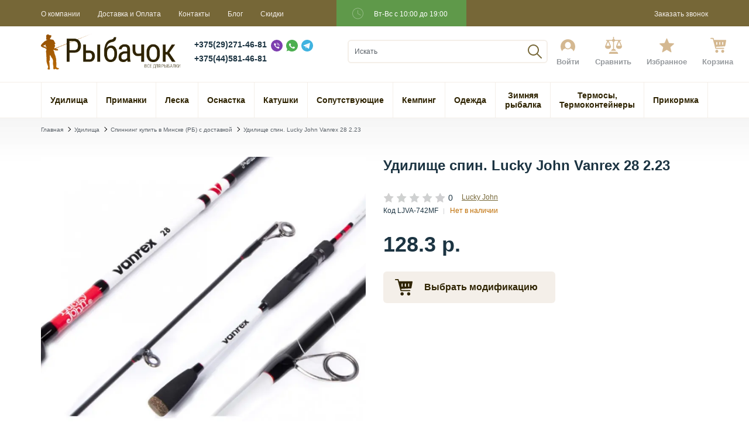

--- FILE ---
content_type: text/html; charset=utf-8
request_url: https://rybachok.by/udilishcha/spinningovye/udilishche-spin-lucky-john-vanrex-28-223-ljva-742mf-2456
body_size: 20742
content:
<!DOCTYPE html>
<html dir="ltr" lang="ru">
    <head>
        <meta charset="UTF-8" />
        <meta name="yandex-verification" content="796d15a3e425e79d" />
        <meta name="viewport" content="width=device-width, initial-scale=1">
        <meta http-equiv="X-UA-Compatible" content="IE=edge">
        <!--meta content="https://rybachok.by/image/cache/catalog/catalog/view/theme/default/image/header/417-logo3.webp" property="og:image" /-->
        <meta property="og:image:width" content="400" />
        <meta property="og:image:height" content="300" />

        <base href="https://rybachok.by/" />

        <title>Удилище спин. Lucky John Vanrex 28 2.23</title>

      

                	

        					 <link href="image/jetcache/css/5e626b0f3eb097e960f1c18d1e522d1f.css?1763634330" rel="stylesheet" type="text/css" />
<link href="https://rybachok.by/udilishcha/spinningovye/udilishche-spin-lucky-john-vanrex-28-223-ljva-742mf-2456" rel="canonical" />
		           
        					 <link href="/catalog/view/theme/default/image/favicon.ico" rel="icon" />
			 		           
        
        
        
                    
                    
                    
                    
                
        

        
        
        
        
        
        
        
                    
                    
                    
        
        <style>

            .dfg{
            padding-block: 10px;
            text-align: center;
            font-size: 20px;
            color: red;
            }
        
</style>

    </head>

<meta name="yandex-verification" content="e41c06f6e66d329f" />
<meta name="google-site-verification" content="TU_TwsiYk9HmFY6wq7VNBB-MGb9ijT4rSUeGHZPOAAk" />


<!-- Yandex.Metrika counter -->
<script type="text/javascript"   >
   (function(m,e,t,r,i,k,a){m[i]=m[i]||function(){(m[i].a=m[i].a||[]).push(arguments)};
   m[i].l=1*new Date();k=e.createElement(t),a=e.getElementsByTagName(t)[0],k.async=1,k.src=r,a.parentNode.insertBefore(k,a)})
   (window, document, "script", "https://mc.yandex.ru/metrika/tag.js", "ym");

   ym(39257755, "init", {
        clickmap:true,
        trackLinks:true,
        accurateTrackBounce:true,
        webvisor:true,
        ecommerce:"dataLayer"
   });
</script>
<noscript><div><img src="https://mc.yandex.ru/watch/39257755" style="position:absolute; left:-9999px;" alt="" /></div></noscript>
<!-- /Yandex.Metrika counter -->



    <body>
        <div class="scroll_top scroll_top_js new"></div>
       

        <div class="header__toolbar-mobile hidden-md hidden-lg">
            <div class="toolbar-mobile__container">
                <span class="toolbar-mobile__item_1">
                    <span class="toolbar-mobile__button toolbar-mobile__btn-menu dropdown__button_js toolbar_mobile_js" data-target=".toolbar_menu_js" data-group=".toolbar_group_js"></span>
                </span>

                <div class="toolbar-mobile__item_2">
                                            <a href="https://rybachok.by/"><img class="img-responsive" src="/catalog/view/theme/default/image/header/417-logo3.svg" title="Rybachok.by " alt="Rybachok.by " /></a>
                                        </div>

                <div class="toolbar-mobile__item_3">
                    <a class="toolbar-mobile__button toolbar-mobile__btn-cart" href="https://rybachok.by/index.php?route=checkout/simplecheckout">
                        <span class="cart__total_mobile_js">
                                                    </span>
                    </a>
                </div>
            </div>

            <div class="toolbar__menu dropdown__container toolbar_group_js toolbar_menu_js">
                <span class="dropdown__item toolbar-menu__item">
                    <span class="search__container">
                        <input class="search__input search__input_mobile_js search__input_js" type="text" name="search" placeholder="Искать" value="" />
                        <span class="search__button search__button_2 search__button_js" data-input=".search__input_mobile_js"></span>
                    </span>
                </span>

                <div class="dropdown__item toolbar-menu__item">
                    <span class="dropdown__link toolbar-menu__link toolbar-menu__heading toolbar-menu__heading_js dropdown__button_js" data-target=".toolbar_category_js" data-group=".toolbar_sub_js">Каталог</span>

                    <div class="dropdown__container toolbar_sub_js toolbar_category_js">
                                                <span class="dropdown__item toolbar-menu__item">
                            <a class="dropdown__link toolbar-menu__link" href="https://rybachok.by/udilishcha">Удилища</a>
                        </span>
                                                <span class="dropdown__item toolbar-menu__item">
                            <a class="dropdown__link toolbar-menu__link" href="https://rybachok.by/rybolovniye-primanki-na-spinning">Приманки</a>
                        </span>
                                                <span class="dropdown__item toolbar-menu__item">
                            <a class="dropdown__link toolbar-menu__link" href="https://rybachok.by/leska">Леска</a>
                        </span>
                                                <span class="dropdown__item toolbar-menu__item">
                            <a class="dropdown__link toolbar-menu__link" href="https://rybachok.by/osnastka">Оснастка</a>
                        </span>
                                                <span class="dropdown__item toolbar-menu__item">
                            <a class="dropdown__link toolbar-menu__link" href="https://rybachok.by/katushki-rybolovniye">Катушки</a>
                        </span>
                                                <span class="dropdown__item toolbar-menu__item">
                            <a class="dropdown__link toolbar-menu__link" href="https://rybachok.by/soputstvuyushie">Сопутствующие</a>
                        </span>
                                                <span class="dropdown__item toolbar-menu__item">
                            <a class="dropdown__link toolbar-menu__link" href="https://rybachok.by/kemping">Кемпинг</a>
                        </span>
                                                <span class="dropdown__item toolbar-menu__item">
                            <a class="dropdown__link toolbar-menu__link" href="https://rybachok.by/odezhda">Одежда</a>
                        </span>
                                                <span class="dropdown__item toolbar-menu__item">
                            <a class="dropdown__link toolbar-menu__link" href="https://rybachok.by/zimnyaya-rybalka">Зимняя рыбалка</a>
                        </span>
                                                <span class="dropdown__item toolbar-menu__item">
                            <a class="dropdown__link toolbar-menu__link" href="https://rybachok.by/termosy">Термосы, Термоконтейнеры</a>
                        </span>
                                                <span class="dropdown__item toolbar-menu__item">
                            <a class="dropdown__link toolbar-menu__link" href="https://rybachok.by/prikormka">Прикормка</a>
                        </span>
                       <!--                              <span class="dropdown__item toolbar-menu__item">
                                <a class="dropdown__link toolbar-menu__link" href="https://rybachok.by/udilishcha">Удилища</a>
                            </span>
                                                    <span class="dropdown__item toolbar-menu__item">
                                <a class="dropdown__link toolbar-menu__link" href="https://rybachok.by/rybolovniye-primanki-na-spinning">Приманки рыболовные купить с доставкой по Минску (РБ)</a>
                            </span>
                                                    <span class="dropdown__item toolbar-menu__item">
                                <a class="dropdown__link toolbar-menu__link" href="https://rybachok.by/leska">Леска</a>
                            </span>
                                                    <span class="dropdown__item toolbar-menu__item">
                                <a class="dropdown__link toolbar-menu__link" href="https://rybachok.by/osnastka">Оснастка</a>
                            </span>
                                                    <span class="dropdown__item toolbar-menu__item">
                                <a class="dropdown__link toolbar-menu__link" href="https://rybachok.by/katushki-rybolovniye">Катушки рыболовные купить в Минске (РБ)</a>
                            </span>
                                                    <span class="dropdown__item toolbar-menu__item">
                                <a class="dropdown__link toolbar-menu__link" href="https://rybachok.by/soputstvuyushie">Сопутствующие</a>
                            </span>
                                                    <span class="dropdown__item toolbar-menu__item">
                                <a class="dropdown__link toolbar-menu__link" href="https://rybachok.by/kemping">Кемпинг</a>
                            </span>
                                                    <span class="dropdown__item toolbar-menu__item">
                                <a class="dropdown__link toolbar-menu__link" href="https://rybachok.by/odezhda">Одежда</a>
                            </span>
                                                    <span class="dropdown__item toolbar-menu__item">
                                <a class="dropdown__link toolbar-menu__link" href="https://rybachok.by/zimnyaya-rybalka">Зимняя рыбалка</a>
                            </span>
                                                    <span class="dropdown__item toolbar-menu__item">
                                <a class="dropdown__link toolbar-menu__link" href="https://rybachok.by/termosy">Термосы, Термоконтейнеры</a>
                            </span>
                                                    <span class="dropdown__item toolbar-menu__item">
                                <a class="dropdown__link toolbar-menu__link" href="https://rybachok.by/prikormka">Прикормка</a>
                            </span>
                         -->
                    </div>
                </div>

                <div class="dropdown__item toolbar-menu__item">
                    <span class="dropdown__link toolbar-menu__link toolbar-menu__heading toolbar-menu__heading_js dropdown__button_js" data-target=".toolbar_info_js" data-group=".toolbar_sub_js">Информация</span>

                    <div class="dropdown__container toolbar_sub_js toolbar_info_js">
                        <span class="dropdown__item toolbar-menu__item">
                            <a class="dropdown__link toolbar-menu__link" href="https://rybachok.by/o-kompanii">О компании</a>
                        </span>
                        <span class="dropdown__item toolbar-menu__item">
                            <a class="dropdown__link toolbar-menu__link" href="https://rybachok.by/dostavka-i-oplata">Доставка и Оплата</a>
                        </span>
                        <span class="dropdown__item toolbar-menu__item">
                            <a class="dropdown__link toolbar-menu__link" href="https://rybachok.by/contacts">Контакты</a>
                        </span>
                        <span class="dropdown__item toolbar-menu__item">
                            <a class="dropdown__link toolbar-menu__link" href="https://rybachok.by/blog">Блог</a>
                        </span>
                        <span class="dropdown__item toolbar-menu__item">
                            <a class="dropdown__link toolbar-menu__link" href="https://rybachok.by/special">Скидки</a>
                        </span>
                    </div>
                </div>

                <span class="dropdown__item toolbar-menu__item">
                    <a class="dropdown__link toolbar-menu__link" href="https://rybachok.by/account">Войти</a>
                </span>
                <span class="dropdown__item toolbar-menu__item">
                    <a class="dropdown__link toolbar-menu__link" href="https://rybachok.by/compare">Список сравнения
                        <span class="compare_count_mobile_js">
                                                    </span>
                    </a>
                </span>
                <span class="dropdown__item toolbar-menu__item">
                    <a class="dropdown__link toolbar-menu__link" href="https://rybachok.by/account-wishlist">Избранное
                        <span class="wishlist_count_mobile_js">
                                                    </span>
                    </a>
                </span>
                <span class="dropdown__item toolbar-menu__item social__mobile">
                    <a class="dropdown__link toolbar-menu__link" href="tel:+375(29)271-46-81">+375(29)271-46-81</a>
                    <div class="social">
                        <a href="viber://chat?number=%2B375292714681">
                            <img decoding="async" src="/catalog/view/theme/default/image/header/viber.svg" alt="viber">
                        </a>
                        <a href="https://api.whatsapp.com/send?phone=375445814681" target="_blank">
                            <img decoding="async" src="/catalog/view/theme/default/image/header/whatsapp.svg" alt="whatsapp">
                        </a>
                        <a href="tg://resolve?domain=rybachokby" target="_blank">
                            <img decoding="async" src="/catalog/view/theme/default/image/header/telegram.svg" alt="telegram">
                        </a>
                    </div>
                </span>
                <span class="dropdown__item toolbar-menu__item">
                    <a class="dropdown__link toolbar-menu__link" href="tel:+375(44)581-46-81">+375(44)581-46-81</a>
                </span>
                <span class="dropdown__item toolbar-menu__item">
                    <span class="dropdown__link toolbar-menu__link" onclick="addToCallback();">Заказать звонок</span>
                </span>
            </div>
        </div>

        <div class="header__container">
           <div class="dfg" style="display:none;">По техническим причинам магазин с 16 сентября по 17 сентября не работает  Все поступившие заказы будут обработаны 18 сентября</div> 
            <div class="header__content hidden-xs hidden-sm">

                <div class="header__toolbar-desctop">
                    <div class="container">
                        <div class="toolbar-desctop__container">
                            <div class="toolbar-desctop__container_left-block">
                                <div class="toolbar-desctop__item"><a class="toolbar-desctop__link" href="https://rybachok.by/o-kompanii">О компании</a></div>
                                <div class="toolbar-desctop__item"><a class="toolbar-desctop__link" href="https://rybachok.by/dostavka-i-oplata">Доставка и Оплата</a></div>
                                <div class="toolbar-desctop__item"><a class="toolbar-desctop__link" href="https://rybachok.by/contacts">Контакты</a></div>
                                <div class="toolbar-desctop__item"><a class="toolbar-desctop__link" href="https://rybachok.by/blog">Блог</a></div>
                                <div class="toolbar-desctop__item"><a class="toolbar-desctop__link" href="https://rybachok.by/special">Скидки</a></div>
                                <div class="toolbar-desctop__item header-working-time"><svg width="24" height="25" viewBox="0 0 24 25" fill="none" xmlns="http://www.w3.org/2000/svg">
<path d="M11.5 3.5C14.0196 3.5 16.4359 4.50089 18.2175 6.28249C19.9991 8.06408 21 10.4804 21 13C21 15.5196 19.9991 17.9359 18.2175 19.7175C16.4359 21.4991 14.0196 22.5 11.5 22.5C8.98044 22.5 6.56408 21.4991 4.78249 19.7175C3.00089 17.9359 2 15.5196 2 13C2 10.4804 3.00089 8.06408 4.78249 6.28249C6.56408 4.50089 8.98044 3.5 11.5 3.5ZM11.5 4.5C9.24566 4.5 7.08365 5.39553 5.48959 6.98959C3.89553 8.58365 3 10.7457 3 13C3 15.2543 3.89553 17.4163 5.48959 19.0104C7.08365 20.6045 9.24566 21.5 11.5 21.5C12.6162 21.5 13.7215 21.2801 14.7528 20.853C15.7841 20.4258 16.7211 19.7997 17.5104 19.0104C18.2997 18.2211 18.9258 17.2841 19.353 16.2528C19.7801 15.2215 20 14.1162 20 13C20 10.7457 19.1045 8.58365 17.5104 6.98959C15.9163 5.39553 13.7543 4.5 11.5 4.5ZM11 7.5H12V12.92L16.7 15.63L16.2 16.5L11 13.5V7.5Z" fill="white" fill-opacity="0.33"/>
</svg>
<span class="header-working-time_text">Вт-Вс с 10:00 до 19:00</span></div>
                            </div>
                            <div class="text_right">
                                <div class="toolbar-desctop__item">
                                    <a class="toolbar-desctop__link" onclick="addToCallback();">Заказать звонок</a>
                                </div>
                            </div>
                        </div>
                    </div>
                </div>

                <div class="header__ctrl">
                    <div class="container">
                        <div class="header-ctrl__container">
                            <div class="header-ctrl__content header-ctrl__content_1">
				<div class="header-logo">
                                	<a href="https://rybachok.by/"><img class="img-responsive" src="/catalog/view/theme/default/image/header/417-logo3.svg" title="Rybachok.by " alt="Rybachok.by " /></a>                           	</div>
			 </div>

                            <div class="header-ctrl__content header-ctrl__content_2">
                                <div class="header__contacts">
                                    <span class="header-contacts__item">
                                        <a class="header__telephone" href="tel:+375(29)271-46-81">+375(29)271-46-81</a>
                                        <div class="social">
                                            <a href="viber://chat?number=%2B375292714681">
                                                <img decoding="async" src="/catalog/view/theme/default/image/header/viber.svg" alt="viber">
                                            </a>
                                            <a href="https://api.whatsapp.com/send?phone=375445814681" target="_blank">
                                                <img decoding="async" src="/catalog/view/theme/default/image/header/whatsapp.svg" alt="whatsapp">
                                            </a>
                                            <a href="tg://resolve?domain=rybachokby" target="_blank">
                                                <img decoding="async" src="/catalog/view/theme/default/image/header/telegram.svg" alt="telegram">
                                            </a>
                                        </div>
                                    </span>
                                    <span class="header-contacts__item">
                                        <a class="header__telephone" href="tel:+375(44)581-46-81" class="header__email">+375(44)581-46-81</a>
                                    </span>
                                </div>
                            </div>

                            <div class="header-ctrl__content header-ctrl__content_3">
                                <div class="search__container suggestion__container_js">
                                    <input class="search__input suggestion__input_js search__input_desctop_js search__input_js" type="text" name="search" placeholder="Искать" value="" />
                                    <div class="search__button search__button_js" data-input=".search__input_desctop_js"></div>
                                </div>
                            </div>

                            <div class="header-ctrl__content header-ctrl__content_4 hidden-xs hidden-sm">
                                <div class="header__status">
                                    <div class="status__item">
                                        <a class="status__link" href="https://rybachok.by/account">
                                            <span class="status__image status__image_account"></span>
                                            <span class="status__title">Войти</span>
                                        </a>
                                    </div>

                                    <div class="status__item">
                                        <a class="status__link" href="https://rybachok.by/compare">
                                            <span class="status__image status__image_compare">
                                                <span class="compare_count_js">
                                                                                                    </span>
                                            </span>
                                            <span class="status__title">Сравнить</span>
                                        </a>
                                    </div>

                                    <div class="status__item">
                                        <a class="status__link" href="https://rybachok.by/account-wishlist">
                                            <span class="status__image status__image_wishlist">
                                                <span class="wishlist_count_js">
                                                                                                    </span>
                                            </span>
                                            <span class="status__title">Избранное</span>
                                        </a>
                                    </div>

                                    <div class="status__item">
                                        <a class="status__link" href="https://rybachok.by/index.php?route=checkout/simplecheckout">
                                            <span class="status__image status__image_cart">
                                                <span class="cart__total_js">
                                                                                                    </span>
                                            </span>
                                            <span class="status__title status__title_cart">Корзина</span>
                                        </a>
                                    </div>
                                </div>
                            </div>
                        </div>
                    </div>
                </div>

                <div class="header__navigate">
                    <div class="container">
                        <ul class="navigate__container">
                           <li class="navigate__item">
                              <a class="navigate__link" href="https://rybachok.by/udilishcha">
                              <span>Удилища</span>
                              </a>
                              <div class="navigate__sub">
                                 <div class="navigate-sub__container" style="left: 0px;">
                                    <ul class="navigate-sub__content">
                                       <li class="navigate-sub__item">
                                          <a class="navigate-sub__link" href="https://rybachok.by/udilishcha/spinningovye">Спиннинги</a>
                                       </li>
                                       <li class="navigate-sub__item">
                                          <a class="navigate-sub__link" href="https://rybachok.by/udilishcha/kastingovye-spinningi">Кастинг</a>
                                       </li>
                                       <li class="navigate-sub__item">
                                          <a class="navigate-sub__link" href="https://rybachok.by/udilishcha/fidernye">Фидерные</a>
                                       </li>
                                       <li class="navigate-sub__item">
                                          <a class="navigate-sub__link" href="https://rybachok.by/udilishcha/morskie-udilisha">Морские</a>
                                       </li>
                                       <li class="navigate-sub__item">
                                          <a class="navigate-sub__link" href="https://rybachok.by/udilishcha/poplavochnye">Поплавочные</a>
                                       </li>
                                    </ul>
                                    <ul class="navigate-sub__content">
                                       <li class="navigate-sub__item">
                                          <a class="navigate-sub__link" href="https://rybachok.by/udilishcha/trollingovye-udilisha">Троллинговые</a>
                                       </li>
                                       <li class="navigate-sub__item">
                                          <a class="navigate-sub__link" href="https://rybachok.by/udilishcha/nahlystovye-udilisha">Нахлыстовые</a>
                                       </li>
                                       <li class="navigate-sub__item">
                                          <a class="navigate-sub__link" href="https://rybachok.by/udilishcha/matchevye-udilisha">Матчевые</a>
                                       </li>
                                       <li class="navigate-sub__item">
                                          <a class="navigate-sub__link" href="https://rybachok.by/udilishcha/karpovye-udilisha">Карповые</a>
                                       </li>
                                       <li class="navigate-sub__item">
                                          <a class="navigate-sub__link" href="https://rybachok.by/udilishcha/vershinki">Вершинки</a>
                                       </li>
                                    </ul>
                                 </div>
                              </div>
                           </li>
                           <li class="navigate__item">
                              <a class="navigate__link" href="https://rybachok.by/rybolovniye-primanki-na-spinning">
                              <span>Приманки</span>
                              </a>
                              <div class="navigate__sub">
                                 <div class="navigate-sub__container" style="left: 102.613px;">
                                    <ul class="navigate-sub__content">
                                       <li class="navigate-sub__item">
                                          <a class="navigate-sub__link" href="https://rybachok.by/rybolovniye-primanki-na-spinning/blesny">Блесны</a>
                                       </li>
                                       <li class="navigate-sub__item">
                                          <a class="navigate-sub__link" href="https://rybachok.by/rybolovniye-primanki-na-spinning/voblery">Воблеры </a>
                                       </li>
                                       <li class="navigate-sub__item">
                                          <a class="navigate-sub__link" href="https://rybachok.by/rybolovniye-primanki-na-spinning/selikonovie-primanki">Мягкие приманки</a>
                                       </li>
                                    </ul>
                                 </div>
                              </div>
                           </li>
                           <li class="navigate__item">
                              <a class="navigate__link" href="https://rybachok.by/leska">
                              <span>Леска</span>
                              </a>
                              <div class="navigate__sub">
                                 <div class="navigate-sub__container" style="left: 213.15px;">
                                    <ul class="navigate-sub__content">
                                       <li class="navigate-sub__item">
                                          <a class="navigate-sub__link" href="https://rybachok.by/leska/monoleski">Монолески</a>
                                       </li>
                                       <li class="navigate-sub__item">
                                          <a class="navigate-sub__link" href="https://rybachok.by/leska/pletenye-shnury">Плетеные шнуры</a>
                                       </li>
                                       <li class="navigate-sub__item">
                                          <a class="navigate-sub__link" href="https://rybachok.by/leska/flyuorokarbon">Флюорокарбон</a>
                                       </li>
                                    </ul>
                                 </div>
                              </div>
                           </li>
                           <li class="navigate__item">
                              <a class="navigate__link" href="https://rybachok.by/osnastka">
                              <span>Оснастка</span>
                              </a>
                              <div class="navigate__sub">
                                 <div class="navigate-sub__container" style="left: 289.938px;">
                                    <ul class="navigate-sub__content">
                                       <li class="navigate-sub__item">
                                          <a class="navigate-sub__link" href="https://rybachok.by/osnastka/vertlyugi-zastezhki-kolca">Вертлюги, застежки, кольца</a>
                                       </li>
                                       <li class="navigate-sub__item">
                                          <a class="navigate-sub__link" href="https://rybachok.by/osnastka/gruzila">Грузила</a>
                                       </li>
                                       <li class="navigate-sub__item">
                                          <a class="navigate-sub__link" href="https://rybachok.by/osnastka/kormushki">Кормушки</a>
                                       </li>
                                       <li class="navigate-sub__item">
                                          <a class="navigate-sub__link" href="https://rybachok.by/osnastka/kryuchki">Крючки</a>
                                       </li>
                                       <li class="navigate-sub__item">
                                          <a class="navigate-sub__link" href="https://rybachok.by/osnastka/osnastka-fidernaya">Оснастка фидерная</a>
                                       </li>
                                       <li class="navigate-sub__item">
                                          <a class="navigate-sub__link" href="https://rybachok.by/osnastka/povodki">Поводки</a>
                                       </li>
                                       <li class="navigate-sub__item">
                                          <a class="navigate-sub__link" href="https://rybachok.by/osnastka/poplavki">Поплавки</a>
                                       </li>
                                    </ul>
                                 </div>
                              </div>
                           </li>
                           <li class="navigate__item">
                              <a class="navigate__link" href="https://rybachok.by/katushki-rybolovniye">
                              <span>Катушки</span>
                              </a>
                              <div class="navigate__sub">
                                 <div class="navigate-sub__container" style="left: 392.25px;">
                                    <ul class="navigate-sub__content">
                                       <li class="navigate-sub__item">
                                          <a class="navigate-sub__link" href="https://rybachok.by/katushki-rybolovniye/bezinercionnye">Безынерционные</a>
                                       </li>
                                       <li class="navigate-sub__item">
                                          <a class="navigate-sub__link" href="https://rybachok.by/katushki-rybolovniye/multiplikatornye">Мультипликаторные</a>
                                       </li>
                                       <li class="navigate-sub__item">
                                          <a class="navigate-sub__link" href="https://rybachok.by/katushki-rybolovniye/fidernye-1">Фидерные</a>
                                       </li>
                                       <li class="navigate-sub__item">
                                          <a class="navigate-sub__link" href="https://rybachok.by/katushki-rybolovniye/shpuli">Шпули</a>
                                       </li>
                                    </ul>
                                 </div>
                              </div>
                           </li>
                           <li class="navigate__item">
                              <a class="navigate__link" href="https://rybachok.by/soputstvuyushie">
                              <span>Сопутствующие</span>
                              </a>
                              <div class="navigate__sub">
                                 <div class="navigate-sub__container" style="left: 490.425px;">
                                    <ul class="navigate-sub__content">
                                       <li class="navigate-sub__item">
                                          <a class="navigate-sub__link" href="https://rybachok.by/soputstvuyushie/podsacheki-sadki">Подсачеки, Садки</a>
                                       </li>
                                       <li class="navigate-sub__item">
                                          <a class="navigate-sub__link" href="https://rybachok.by/soputstvuyushie/podstavki">Подставки</a>
                                       </li>
                                       <li class="navigate-sub__item">
                                          <a class="navigate-sub__link" href="https://rybachok.by/soputstvuyushie/solncezashitnye-ochki">Солнцезащитные очки</a>
                                       </li>
                                       <li class="navigate-sub__item">
                                          <a class="navigate-sub__link" href="https://rybachok.by/soputstvuyushie/fonari">Фонари</a>
                                       </li>
                                       <li class="navigate-sub__item">
                                          <a class="navigate-sub__link" href="https://rybachok.by/soputstvuyushie/eholoty">Эхолоты</a>
                                       </li>
                                       <li class="navigate-sub__item">
                                          <a class="navigate-sub__link" href="https://rybachok.by/soputstvuyushie/yashiki-korobki-sumki">Ящики, коробки, сумки</a>
                                       </li>
                                    </ul>
                                 </div>
                              </div>
                           </li>
                           <li class="navigate__item">
                              <a class="navigate__link" href="https://rybachok.by/kemping">
                              <span>Кемпинг</span>
                              </a>
                              <div class="navigate__sub">
                                 <div class="navigate-sub__container" style="left: 644.15px;">
                                    <ul class="navigate-sub__content">
                                       <li class="navigate-sub__item">
                                          <a class="navigate-sub__link" href="https://rybachok.by/kemping/zonty-rybolovnye">Зонты рыболовные</a>
                                       </li>
                                       <li class="navigate-sub__item">
                                          <a class="navigate-sub__link" href="https://rybachok.by/kemping/kreslo-krovati">Кресло, кровати</a>
                                       </li>
                                       <li class="navigate-sub__item">
                                          <a class="navigate-sub__link" href="https://rybachok.by/kemping/palatki">Палатки</a>
                                       </li>
                                       <li class="navigate-sub__item">
                                          <a class="navigate-sub__link" href="https://rybachok.by/kemping/ryukzaki">Рюкзаки</a>
                                       </li>
                                       <li class="navigate-sub__item">
                                          <a class="navigate-sub__link" href="https://rybachok.by/kemping/spalniki">Спальники</a>
                                       </li>
                                       <li class="navigate-sub__item">
                                          <a class="navigate-sub__link" href="https://rybachok.by/kemping/stoly">Столы</a>
                                       </li>
                                    </ul>
                                 </div>
                              </div>
                           </li>
                           <li class="navigate__item">
                              <a class="navigate__link" href="https://rybachok.by/odezhda">
                              <span>Одежда</span>
                              </a>
                              <div class="navigate__sub">
                                 <div class="navigate-sub__container" style="left: 741.875px;">
                                    <ul class="navigate-sub__content">
                                       <li class="navigate-sub__item">
                                          <a class="navigate-sub__link" href="https://rybachok.by/odezhda/zabrodnaya-ekipirovka">Забродная экипировка</a>
                                       </li>
                                       <li class="navigate-sub__item">
                                          <a class="navigate-sub__link" href="https://rybachok.by/odezhda/kostyumy-demisezonnye">Костюмы Демисезонные</a>
                                       </li>
                                       <li class="navigate-sub__item">
                                          <a class="navigate-sub__link" href="https://rybachok.by/odezhda/kostyumy-zimnie">Костюмы Зимние</a>
                                       </li>
                                       <li class="navigate-sub__item">
                                          <a class="navigate-sub__link" href="https://rybachok.by/odezhda/kostyumy-flisovye">Костюмы Флисовые</a>
                                       </li>
                                       <li class="navigate-sub__item">
                                          <a class="navigate-sub__link" href="https://rybachok.by/odezhda/noski">Носки</a>
                                       </li>
                                    </ul>
                                    <ul class="navigate-sub__content">
                                       <li class="navigate-sub__item">
                                          <a class="navigate-sub__link" href="https://rybachok.by/odezhda/obuv">Обувь</a>
                                       </li>
                                       <li class="navigate-sub__item">
                                          <a class="navigate-sub__link" href="https://rybachok.by/odezhda/perchatki">Перчатки</a>
                                       </li>
                                       <li class="navigate-sub__item">
                                          <a class="navigate-sub__link" href="https://rybachok.by/odezhda/termobele">Термобелье</a>
                                       </li>
                                       <li class="navigate-sub__item">
                                          <a class="navigate-sub__link" href="https://rybachok.by/odezhda/shapki">Шапки</a>
                                       </li>
                                    </ul>
                                 </div>
                              </div>
                           </li>
                           <li class="navigate__item">
                              <a class="navigate__link" href="https://rybachok.by/zimnyaya-rybalka">
                              <span>Зимняя рыбалка</span>
                              </a>
                              <div class="navigate__sub">
                                 <div class="navigate-sub__container" style="left: 834.075px;">
                                    <ul class="navigate-sub__content">
                                       <li class="navigate-sub__item">
                                          <a class="navigate-sub__link" href="https://rybachok.by/zimnyaya-rybalka/balansiry">Балансиры</a>
                                       </li>
                                       <li class="navigate-sub__item">
                                          <a class="navigate-sub__link" href="https://rybachok.by/zimnyaya-rybalka/blesna">Блесны зимние</a>
                                       </li>
                                       <li class="navigate-sub__item">
                                          <a class="navigate-sub__link" href="https://rybachok.by/zimnyaya-rybalka/katushki-1">Катушки</a>
                                       </li>
                                       <li class="navigate-sub__item">
                                          <a class="navigate-sub__link" href="https://rybachok.by/zimnyaya-rybalka/ledobury">Ледобуры</a>
                                       </li>
                                       <li class="navigate-sub__item">
                                          <a class="navigate-sub__link" href="https://rybachok.by/zimnyaya-rybalka/leski">Лески</a>
                                       </li>
                                       <li class="navigate-sub__item">
                                          <a class="navigate-sub__link" href="https://rybachok.by/zimnyaya-rybalka/palatki-1">Палатки</a>
                                       </li>
                                       <li class="navigate-sub__item">
                                          <a class="navigate-sub__link" href="https://rybachok.by/zimnyaya-rybalka/udochki">Удочки</a>
                                       </li>
                                       <li class="navigate-sub__item">
                                          <a class="navigate-sub__link" href="https://rybachok.by/zimnyaya-rybalka/yashiki">Ящики</a>
                                       </li>
                                    </ul>
                                 </div>
                              </div>
                           </li>
                           <li class="navigate__item">
                              <a class="navigate__link" href="https://rybachok.by/termosy">
                              <span>Термосы, Термоконтейнеры</span>
                              </a>
                              <div class="navigate__sub">
                                 <div class="navigate-sub__container" style="left: 931.2px;">
                                    <ul class="navigate-sub__content">
                                       <li class="navigate-sub__item">
                                          <a class="navigate-sub__link" href="https://rybachok.by/termosy/kryshki">Крышки</a>
                                       </li>
                                       <li class="navigate-sub__item">
                                          <a class="navigate-sub__link" href="https://rybachok.by/termosy/termosy-0">Термосы</a>
                                       </li>
                                    </ul>
                                 </div>
                              </div>
                           </li>
                           <li class="navigate__item">
                              <a class="navigate__link" href="https://rybachok.by/prikormka">
                              <span>Прикормка</span>
                              </a>
                              <div class="navigate__sub">
                                 <div class="navigate-sub__container" style="right: 0px; left: auto;">
                                    <ul class="navigate-sub__content">
                                       <li class="navigate-sub__item">
                                          <a class="navigate-sub__link" href="https://rybachok.by/prikormka/aromatizatory">Ароматизаторы</a>
                                       </li>
                                       <li class="navigate-sub__item">
                                          <a class="navigate-sub__link" href="https://rybachok.by/prikormka/prikorm">Прикорм</a>
                                       </li>
                                    </ul>
                                 </div>
                              </div>
                           </li>
                        </ul>
                       <!-- <ul class="navigate__container">
                                                                                                <li class="navigate__item">
                                        <a class="navigate__link" href="https://rybachok.by/udilishcha">
                                            <span>Удилища</span>
                                        </a>
                                                                                    <div class="navigate__sub">
                                                <div class="navigate-sub__container">
                                                    
                                                                                                                                                                        <ul class="navigate-sub__content">
                                                                                                                                    <li class="navigate-sub__item">
                                                                        <a class="navigate-sub__link" href="https://rybachok.by/udilishcha/spinningovye">Спиннинг купить в Минске (РБ) с доставкой</a>
                                                                    </li>
                                                                                                                                    <li class="navigate-sub__item">
                                                                        <a class="navigate-sub__link" href="https://rybachok.by/udilishcha/kastingovye-spinningi">Кастинговое удилище купить с доставкой</a>
                                                                    </li>
                                                                                                                                    <li class="navigate-sub__item">
                                                                        <a class="navigate-sub__link" href="https://rybachok.by/udilishcha/fidernye">Фидерное удилище купить в Минске (РБ) с доставкой</a>
                                                                    </li>
                                                                                                                                    <li class="navigate-sub__item">
                                                                        <a class="navigate-sub__link" href="https://rybachok.by/udilishcha/morskie-udilisha">Морские удилища купить в Минске (РБ) с доставкой</a>
                                                                    </li>
                                                                                                                                    <li class="navigate-sub__item">
                                                                        <a class="navigate-sub__link" href="https://rybachok.by/udilishcha/poplavochnye">Попловочные удилища купить в Минске (РБ) с доставкой</a>
                                                                    </li>
                                                                                                                            </ul>
                                                                                                                    <ul class="navigate-sub__content">
                                                                                                                                    <li class="navigate-sub__item">
                                                                        <a class="navigate-sub__link" href="https://rybachok.by/udilishcha/trollingovye-udilisha">Троллинговые удилища купить в Минске (РБ) с доставкой</a>
                                                                    </li>
                                                                                                                                    <li class="navigate-sub__item">
                                                                        <a class="navigate-sub__link" href="https://rybachok.by/udilishcha/nahlystovye-udilisha">Нахлыстовые удилища купить в Минске (РБ) с доставкой</a>
                                                                    </li>
                                                                                                                                    <li class="navigate-sub__item">
                                                                        <a class="navigate-sub__link" href="https://rybachok.by/udilishcha/matchevye-udilisha">Матчевые удилища купить в Минске (РБ) с доставкой</a>
                                                                    </li>
                                                                                                                                    <li class="navigate-sub__item">
                                                                        <a class="navigate-sub__link" href="https://rybachok.by/udilishcha/karpovye-udilisha">Карповые удилища купить в Минске (РБ) с доставкой</a>
                                                                    </li>
                                                                                                                                    <li class="navigate-sub__item">
                                                                        <a class="navigate-sub__link" href="https://rybachok.by/udilishcha/vershinki">Вершинки и колена к спиннингам, фидерам, удочкам</a>
                                                                    </li>
                                                                                                                            </ul>
                                                                                                                                                            </div>
                                            </div>
                                                                            </li>
                                                                    <li class="navigate__item">
                                        <a class="navigate__link" href="https://rybachok.by/rybolovniye-primanki-na-spinning">
                                            <span>Приманки рыболовные купить с доставкой по Минску (РБ)</span>
                                        </a>
                                                                                    <div class="navigate__sub">
                                                <div class="navigate-sub__container">
                                                    
                                                                                                            <ul class="navigate-sub__content">
                                                                                                                            <li class="navigate-sub__item">
                                                                    <a class="navigate-sub__link" href="https://rybachok.by/rybolovniye-primanki-na-spinning/blesny">Блесны для рыбалки на щуку, окуня, жереха</a>
                                                                </li>
                                                                                                                            <li class="navigate-sub__item">
                                                                    <a class="navigate-sub__link" href="https://rybachok.by/rybolovniye-primanki-na-spinning/viby-rattliny-dly-rybalki">Вибы (раттлины) купить в Минске</a>
                                                                </li>
                                                                                                                            <li class="navigate-sub__item">
                                                                    <a class="navigate-sub__link" href="https://rybachok.by/rybolovniye-primanki-na-spinning/voblery">Воблеры купить в Минске (РБ) с доставкой</a>
                                                                </li>
                                                                                                                            <li class="navigate-sub__item">
                                                                    <a class="navigate-sub__link" href="https://rybachok.by/rybolovniye-primanki-na-spinning/selikonovie-primanki">Приманки силиконовые в Минске (РБ) купить для рыбалки</a>
                                                                </li>
                                                                                                                    </ul>
                                                                                                    </div>
                                            </div>
                                                                            </li>
                                                                    <li class="navigate__item">
                                        <a class="navigate__link" href="https://rybachok.by/leska">
                                            <span>Леска</span>
                                        </a>
                                                                                    <div class="navigate__sub">
                                                <div class="navigate-sub__container">
                                                    
                                                                                                            <ul class="navigate-sub__content">
                                                                                                                            <li class="navigate-sub__item">
                                                                    <a class="navigate-sub__link" href="https://rybachok.by/leska/monoleski">Монолески</a>
                                                                </li>
                                                                                                                            <li class="navigate-sub__item">
                                                                    <a class="navigate-sub__link" href="https://rybachok.by/leska/pletenye-shnury">Плетеные шнуры купить в Минске (РБ)</a>
                                                                </li>
                                                                                                                            <li class="navigate-sub__item">
                                                                    <a class="navigate-sub__link" href="https://rybachok.by/leska/flyuorokarbon">Флюорокарбон</a>
                                                                </li>
                                                                                                                    </ul>
                                                                                                    </div>
                                            </div>
                                                                            </li>
                                                                    <li class="navigate__item">
                                        <a class="navigate__link" href="https://rybachok.by/osnastka">
                                            <span>Оснастка</span>
                                        </a>
                                                                                    <div class="navigate__sub">
                                                <div class="navigate-sub__container">
                                                    
                                                                                                            <ul class="navigate-sub__content">
                                                                                                                            <li class="navigate-sub__item">
                                                                    <a class="navigate-sub__link" href="https://rybachok.by/osnastka/vertlyugi-zastezhki-kolca">Вертлюги, застежки, кольца</a>
                                                                </li>
                                                                                                                            <li class="navigate-sub__item">
                                                                    <a class="navigate-sub__link" href="https://rybachok.by/osnastka/gruzila">Грузила</a>
                                                                </li>
                                                                                                                            <li class="navigate-sub__item">
                                                                    <a class="navigate-sub__link" href="https://rybachok.by/osnastka/kormushki">Кормушки</a>
                                                                </li>
                                                                                                                            <li class="navigate-sub__item">
                                                                    <a class="navigate-sub__link" href="https://rybachok.by/osnastka/kryuchki">Крючки</a>
                                                                </li>
                                                                                                                            <li class="navigate-sub__item">
                                                                    <a class="navigate-sub__link" href="https://rybachok.by/osnastka/osnastka-fidernaya">Оснастка фидерная</a>
                                                                </li>
                                                                                                                            <li class="navigate-sub__item">
                                                                    <a class="navigate-sub__link" href="https://rybachok.by/osnastka/povodki">Поводки</a>
                                                                </li>
                                                                                                                            <li class="navigate-sub__item">
                                                                    <a class="navigate-sub__link" href="https://rybachok.by/osnastka/poplavki">Поплавки</a>
                                                                </li>
                                                                                                                    </ul>
                                                                                                    </div>
                                            </div>
                                                                            </li>
                                                                    <li class="navigate__item">
                                        <a class="navigate__link" href="https://rybachok.by/katushki-rybolovniye">
                                            <span>Катушки рыболовные купить в Минске (РБ)</span>
                                        </a>
                                                                                    <div class="navigate__sub">
                                                <div class="navigate-sub__container">
                                                    
                                                                                                            <ul class="navigate-sub__content">
                                                                                                                            <li class="navigate-sub__item">
                                                                    <a class="navigate-sub__link" href="https://rybachok.by/katushki-rybolovniye/bezinercionnye">Безынерционные катушки купить в Минске</a>
                                                                </li>
                                                                                                                            <li class="navigate-sub__item">
                                                                    <a class="navigate-sub__link" href="https://rybachok.by/katushki-rybolovniye/multiplikatornye">Мультипликаторные катушки купить в Минске</a>
                                                                </li>
                                                                                                                            <li class="navigate-sub__item">
                                                                    <a class="navigate-sub__link" href="https://rybachok.by/katushki-rybolovniye/fidernye-1">Фидерные катушки купить в Минске</a>
                                                                </li>
                                                                                                                            <li class="navigate-sub__item">
                                                                    <a class="navigate-sub__link" href="https://rybachok.by/katushki-rybolovniye/shpuli">Шпули</a>
                                                                </li>
                                                                                                                    </ul>
                                                                                                    </div>
                                            </div>
                                                                            </li>
                                                                    <li class="navigate__item">
                                        <a class="navigate__link" href="https://rybachok.by/soputstvuyushie">
                                            <span>Сопутствующие</span>
                                        </a>
                                                                                    <div class="navigate__sub">
                                                <div class="navigate-sub__container">
                                                    
                                                                                                            <ul class="navigate-sub__content">
                                                                                                                            <li class="navigate-sub__item">
                                                                    <a class="navigate-sub__link" href="https://rybachok.by/soputstvuyushie/podsacheki-sadki">Подсачеки, Садки</a>
                                                                </li>
                                                                                                                            <li class="navigate-sub__item">
                                                                    <a class="navigate-sub__link" href="https://rybachok.by/soputstvuyushie/podstavki">Подставки</a>
                                                                </li>
                                                                                                                            <li class="navigate-sub__item">
                                                                    <a class="navigate-sub__link" href="https://rybachok.by/soputstvuyushie/solncezashitnye-ochki">Солнцезащитные очки</a>
                                                                </li>
                                                                                                                            <li class="navigate-sub__item">
                                                                    <a class="navigate-sub__link" href="https://rybachok.by/soputstvuyushie/termos-zojirushi-termokonteiner-termokruzhka-kupit-v-minske-rb">Термос Zojirushi, термоконтейнер, термокружка купить в Минске (РБ)</a>
                                                                </li>
                                                                                                                            <li class="navigate-sub__item">
                                                                    <a class="navigate-sub__link" href="https://rybachok.by/soputstvuyushie/eholoty">Эхолоты</a>
                                                                </li>
                                                                                                                            <li class="navigate-sub__item">
                                                                    <a class="navigate-sub__link" href="https://rybachok.by/soputstvuyushie/yashiki-korobki-sumki">Ящики, коробки, сумки</a>
                                                                </li>
                                                                                                                    </ul>
                                                                                                    </div>
                                            </div>
                                                                            </li>
                                                                    <li class="navigate__item">
                                        <a class="navigate__link" href="https://rybachok.by/kemping">
                                            <span>Кемпинг</span>
                                        </a>
                                                                                    <div class="navigate__sub">
                                                <div class="navigate-sub__container">
                                                    
                                                                                                            <ul class="navigate-sub__content">
                                                                                                                            <li class="navigate-sub__item">
                                                                    <a class="navigate-sub__link" href="https://rybachok.by/kemping/aksessuary-dlya-rybolovnyh-kresel">Аксессуары для рыболовных кресел купить с доставкой по Минску (РБ)</a>
                                                                </li>
                                                                                                                            <li class="navigate-sub__item">
                                                                    <a class="navigate-sub__link" href="https://rybachok.by/kemping/zonty-rybolovnye">Зонты рыболовные купить в Минске (РБ)</a>
                                                                </li>
                                                                                                                            <li class="navigate-sub__item">
                                                                    <a class="navigate-sub__link" href="https://rybachok.by/kemping/palatki">Палатки туристические купить в Минске (РБ)</a>
                                                                </li>
                                                                                                                            <li class="navigate-sub__item">
                                                                    <a class="navigate-sub__link" href="https://rybachok.by/kemping/ryukzaki">Рюкзаки</a>
                                                                </li>
                                                                                                                            <li class="navigate-sub__item">
                                                                    <a class="navigate-sub__link" href="https://rybachok.by/kemping/spalniki">Спальники туристические купить в Минске (РБ)</a>
                                                                </li>
                                                                                                                            <li class="navigate-sub__item">
                                                                    <a class="navigate-sub__link" href="https://rybachok.by/kemping/stoly">Столы походные купить в Минске (РБ)</a>
                                                                </li>
                                                                                                                            <li class="navigate-sub__item">
                                                                    <a class="navigate-sub__link" href="https://rybachok.by/kemping/kreslo-krovati">Стул кресло, кровати купить в Минске (РБ)</a>
                                                                </li>
                                                                                                                    </ul>
                                                                                                    </div>
                                            </div>
                                                                            </li>
                                                                    <li class="navigate__item">
                                        <a class="navigate__link" href="https://rybachok.by/odezhda">
                                            <span>Одежда</span>
                                        </a>
                                                                                    <div class="navigate__sub">
                                                <div class="navigate-sub__container">
                                                    
                                                                                                                                                                        <ul class="navigate-sub__content">
                                                                                                                                    <li class="navigate-sub__item">
                                                                        <a class="navigate-sub__link" href="https://rybachok.by/odezhda/kostyumy-demisezonnye">Демисезонный костюм для рыбалки купить в Минске (РБ)</a>
                                                                    </li>
                                                                                                                                    <li class="navigate-sub__item">
                                                                        <a class="navigate-sub__link" href="https://rybachok.by/odezhda/zabrodnaya-ekipirovka">Забродный костюм купить в Минске (РБ)</a>
                                                                    </li>
                                                                                                                                    <li class="navigate-sub__item">
                                                                        <a class="navigate-sub__link" href="https://rybachok.by/odezhda/kostyumy-zimnie">Зимний костюм для рыбалки купить в Минске (РБ)</a>
                                                                    </li>
                                                                                                                                    <li class="navigate-sub__item">
                                                                        <a class="navigate-sub__link" href="https://rybachok.by/odezhda/noski">Норфин носки купить в интернет магазине</a>
                                                                    </li>
                                                                                                                                    <li class="navigate-sub__item">
                                                                        <a class="navigate-sub__link" href="https://rybachok.by/odezhda/perchatki">Перчатки для рыбалки купить в Минске (РБ)</a>
                                                                    </li>
                                                                                                                            </ul>
                                                                                                                    <ul class="navigate-sub__content">
                                                                                                                                    <li class="navigate-sub__item">
                                                                        <a class="navigate-sub__link" href="https://rybachok.by/odezhda/obuv">Сапоги для рыбалки купить в Минске (РБ)</a>
                                                                    </li>
                                                                                                                                    <li class="navigate-sub__item">
                                                                        <a class="navigate-sub__link" href="https://rybachok.by/odezhda/termobele">Термобелье для зимней рыбалки купить в Минске (РБ)</a>
                                                                    </li>
                                                                                                                                    <li class="navigate-sub__item">
                                                                        <a class="navigate-sub__link" href="https://rybachok.by/odezhda/kostyumy-flisovye">Флисовый костюм для рыбалки купить в Минске (РБ)</a>
                                                                    </li>
                                                                                                                                    <li class="navigate-sub__item">
                                                                        <a class="navigate-sub__link" href="https://rybachok.by/odezhda/shapki">Шапки</a>
                                                                    </li>
                                                                                                                            </ul>
                                                                                                                                                            </div>
                                            </div>
                                                                            </li>
                                                                    <li class="navigate__item">
                                        <a class="navigate__link" href="https://rybachok.by/zimnyaya-rybalka">
                                            <span>Зимняя рыбалка</span>
                                        </a>
                                                                                    <div class="navigate__sub">
                                                <div class="navigate-sub__container">
                                                    
                                                                                                            <ul class="navigate-sub__content">
                                                                                                                            <li class="navigate-sub__item">
                                                                    <a class="navigate-sub__link" href="https://rybachok.by/zimnyaya-rybalka/balansiry">Балансиры</a>
                                                                </li>
                                                                                                                            <li class="navigate-sub__item">
                                                                    <a class="navigate-sub__link" href="https://rybachok.by/zimnyaya-rybalka/blesna">Блесны зимние</a>
                                                                </li>
                                                                                                                            <li class="navigate-sub__item">
                                                                    <a class="navigate-sub__link" href="https://rybachok.by/zimnyaya-rybalka/katushki-zimnie">Катушки зимние</a>
                                                                </li>
                                                                                                                            <li class="navigate-sub__item">
                                                                    <a class="navigate-sub__link" href="https://rybachok.by/zimnyaya-rybalka/leski">Лески</a>
                                                                </li>
                                                                                                                            <li class="navigate-sub__item">
                                                                    <a class="navigate-sub__link" href="https://rybachok.by/zimnyaya-rybalka/palatki-1">Палатки</a>
                                                                </li>
                                                                                                                            <li class="navigate-sub__item">
                                                                    <a class="navigate-sub__link" href="https://rybachok.by/zimnyaya-rybalka/udochki">Удочки</a>
                                                                </li>
                                                                                                                            <li class="navigate-sub__item">
                                                                    <a class="navigate-sub__link" href="https://rybachok.by/zimnyaya-rybalka/yashiki">Ящики</a>
                                                                </li>
                                                                                                                    </ul>
                                                                                                    </div>
                                            </div>
                                                                            </li>
                                                                    <li class="navigate__item">
                                        <a class="navigate__link" href="https://rybachok.by/termosy">
                                            <span>Термосы, Термоконтейнеры</span>
                                        </a>
                                                                                    <div class="navigate__sub">
                                                <div class="navigate-sub__container">
                                                    
                                                                                                            <ul class="navigate-sub__content">
                                                                                                                            <li class="navigate-sub__item">
                                                                    <a class="navigate-sub__link" href="https://rybachok.by/termosy/kryshki">Крышку для термоса купить в Минске (РБ)</a>
                                                                </li>
                                                                                                                            <li class="navigate-sub__item">
                                                                    <a class="navigate-sub__link" href="https://rybachok.by/termosy/termosy-0">Термос Zojirushi, термоконтейнер, термокружка купить в Минске (РБ)</a>
                                                                </li>
                                                                                                                    </ul>
                                                                                                    </div>
                                            </div>
                                                                            </li>
                                                                    <li class="navigate__item">
                                        <a class="navigate__link" href="https://rybachok.by/prikormka">
                                            <span>Прикормка</span>
                                        </a>
                                                                                    <div class="navigate__sub">
                                                <div class="navigate-sub__container">
                                                    
                                                                                                            <ul class="navigate-sub__content">
                                                                                                                            <li class="navigate-sub__item">
                                                                    <a class="navigate-sub__link" href="https://rybachok.by/prikormka/aromatizatory">Ароматизатор спрей для рыбалки купить в Минске (РБ)</a>
                                                                </li>
                                                                                                                            <li class="navigate-sub__item">
                                                                    <a class="navigate-sub__link" href="https://rybachok.by/prikormka/komponenty-attraktant-dlya-prikormki">Компоненты ( аттрактант) для прикормки купить в Минске (РБ) с доставкой</a>
                                                                </li>
                                                                                                                            <li class="navigate-sub__item">
                                                                    <a class="navigate-sub__link" href="https://rybachok.by/prikormka/nasadki-dly-rybalki">Насадки для рыбалки купить в Минске (РБ) с доставкой</a>
                                                                </li>
                                                                                                                            <li class="navigate-sub__item">
                                                                    <a class="navigate-sub__link" href="https://rybachok.by/prikormka/prikorm">Прикормка для рыбалки купить в Минске (РБ)</a>
                                                                </li>
                                                                                                                    </ul>
                                                                                                    </div>
                                            </div>
                                                                            </li>
                                                                                    </ul> -->
                    </div>
                </div>
            </div>
        </div>

    <meta content="https://rybachok.by/image/cache/catalog/image/cache/catalog/products/43/43092e9747114fff992a20ba0b4128fd-767x767.webp" property="og:image" />

<div id="content">
    <div class="container">
        <div class="breadcrumb__container breadcrumb__container_product">
                            <a class="breadcrumb__item" href="https://rybachok.by/">Главная</a>
                            <span class="breadcrumb__separator"></span><a class="breadcrumb__item" href="https://rybachok.by/udilishcha">Удилища</a>
                            <span class="breadcrumb__separator"></span><a class="breadcrumb__item" href="https://rybachok.by/udilishcha/spinningovye">Спиннинг купить в Минске (РБ) с доставкой</a>
                            <span class="breadcrumb__separator"></span><a class="breadcrumb__item" href="https://rybachok.by/udilishcha/spinningovye/udilishche-spin-lucky-john-vanrex-28-223-ljva-742mf-2456">Удилище спин. Lucky John Vanrex 28 2.23</a>
                    </div>

        <div class="goods__container">
            <div class="row">
                <div class="col-xs-12 col-sm-12 col-md-6 col-lg-6">
                    <h1 class="goods__title hidden-sm hidden-md hidden-lg">Удилище спин. Lucky John Vanrex 28 2.23</h1>

                                            <div class="hidden-xs hidden-sm">
                            <div class="goods__image easyzoom easyzoom--overlay easyzoom--with-thumbnails easyzoom_js">
                                                                <a class="thumbnail_js" href="https://rybachok.by/image/cache/catalog/image/cache/catalog/products/43/43092e9747114fff992a20ba0b4128fd-767x767.webp" title="Удилище спин. Lucky John Vanrex 28 2.23">
                                    <img class="img-responsive" src="https://rybachok.by/image/cache/catalog/image/cache/catalog/products/43/43092e9747114fff992a20ba0b4128fd-767x767.webp" title="Удилище спин. Lucky John Vanrex 28 2.23" alt="Удилище спин. Lucky John Vanrex 28 2.23" />
                                </a>
                            </div>
                        </div>
                    
                                            <div class="goods__images carousel__container easyzoom_thumbs_js">
                            
                            <div class="owl-carousel thumbs_owl_js">
                                <a class="thumbnail_js" href="https://rybachok.by/image/cache/catalog/image/cache/catalog/products/43/43092e9747114fff992a20ba0b4128fd-767x767.webp" title="Удилище спин. Lucky John Vanrex 28 2.23" data-standard="https://rybachok.by/image/cache/catalog/image/cache/catalog/products/43/43092e9747114fff992a20ba0b4128fd-767x767.webp">
                                    <img class="img-responsive" src="https://rybachok.by/image/cache/catalog/image/cache/catalog/products/43/43092e9747114fff992a20ba0b4128fd-767x767.webp" title="Удилище спин. Lucky John Vanrex 28 2.23" alt="Удилище спин. Lucky John Vanrex 28 2.23" />
                                </a>
                                                            </div>

                            <div class="carousel__nav carousel__nav_prev thumbs_prev_js"></div>
                            <div class="carousel__nav carousel__nav_next thumbs_next_js"></div>
                        </div>
                    
                    <div class="goods__share">
                        
                        
                        <div class="ya-share2" data-services="vkontakte,facebook,odnoklassniki,gplus,twitter,viber,whatsapp,skype,telegram"></div>
                    </div>
                </div>

                <div class="col-xs-12 col-sm-12 col-md-6 col-lg-6">
                    <h1 class="goods__title hidden-xs">Удилище спин. Lucky John Vanrex 28 2.23</h1>

                    <div class="goods__property">
                        <div class="goods-property__container">
                                                            <a class="goods-property__rating goods-property__rating_js" href="#tab_review_js">
                                    <img class="review__img" src="https://rybachok.by/image/cache/catalog/catalog/view/theme/default/image/stars-0.webp" alt="0" />
                                    <span class="goods-rating__count">0</span>
                                </a>
                            
                                                            <div class="property__item">
                                    <a class="property__link_manufacturer" href="https://rybachok.by/lucky-john">Lucky John</a>
                                </div>
                                                    </div>

                        <div class="goods-property__container">
                            <div class="property__item property__item_model">Код  LJVA-742MF</div>

                            <div class="property__item">
                                                                                                                                    
                                <div class="property__item_status stock_out">Нет в наличии</div>
                            </div>
                        </div>
                    </div>

                    
                    
                    
                                            <div class="goods__price">
				
                                                            <span class="goods__price_js" price="128.3000">128.30 р.</span>
                                                    </div>
                    
                    <div class="goods__buttons">
                        <input type="hidden" name="product_id" value="2456" />

                        <div class="goods-buttons__container goods_js">
                            
                                                         
                            <div class="goods-buttons__content">

                                <a href="https://rybachok.by/udilishcha/spinningovye/udilishche-spin-lucky-john-vanrex-28-223-ljva-742mf-2456#table"><div class="goods-buttons__item goods-buttons__button goods-buttons__button_cart ">Выбрать модификацию</div></a>
                                </div>    
                                
                                                        
                        </div>
                    </div>
                </div>
            </div>



	
		
            <div class="heading heading_2 heading_modif">Модификации товара</div>

            <div class="table-wrapper table-sticky pos-r table_modif" id="table-sticky"><!-- table-sticky-header table-sticky-footer -->
		<a name="table"></a>
                <div class="table-header-o" id="table-header-o">
                    <div class="table-header" id="table-header">
                        <table class="goods__attribute">
                            <colgroup>
                                <col style="width: 8.85%;">
                                <col style="width: 13.27%;">

															<col style="width: 8%;">
											<col style="width: 8%;">
											<col style="width: 8%;">
											<col style="width: 8%;">
											<col style="width: 8%;">
									
                                <col style="width: 10%;">
                                <col style="width: 27.88%;">
                            </colgroup>
                            <tbody>
                            <tr class="goods-attr__str goods_header goods-attr__str-header">
                                <td class="goods-attr__row"></td>
                                <td class="goods-attr__row">Артикул</td>

															<td class="goods-attr__row">Длина, м</td>
											<td class="goods-attr__row">Тест, гр</td>
											<td class="goods-attr__row">Строй</td>
											<td class="goods-attr__row">Вес, гр</td>
											<td class="goods-attr__row">Кол-во колен</td>
									
                                <td class="goods-attr__row">Цена</td>
                                <td class="goods-attr__row">В заказ, шт</td>
                            </tr>
                            </tbody>
                        </table>
                    </div>
                </div>
                <div class="table-body" id="table-body">
                    <table class="goods__attribute">
                        <colgroup>
                            <col style="width: 8.85%;">
                            <col style="width: 13.27%;">

															<col style="width: 8%;">
											<col style="width: 8%;">
											<col style="width: 8%;">
											<col style="width: 8%;">
											<col style="width: 8%;">
									
                            <col style="width: 10%;">
                            <col style="width: 27.88%;">
                        </colgroup>
                        <tbody>


			 
                        <tr class="goods-attr__str goods_tr">
                            <td class="goods-attr__row row_photo">
                                <div class="row_photo-i"><a class="image-popup" title="Удилище спин. Lucky John Vanrex 15 1.98" href="https://rybachok.by/image/cache/catalog/image/cache/catalog/products/36/368b3153ef994609857ea50817aed49c-767x767.webp"><img class="img-responsive" src="https://rybachok.by/image/cache/catalog/image/cache/catalog/products/36/368b3153ef994609857ea50817aed49c-767x767.webp" alt="Удилище спин. Lucky John Vanrex 15 1.98" title="Удилище спин. Lucky John Vanrex 15 1.98" /></a></div>
                            </td>
                            <td class="goods-attr__row row_attr row_data-th"><span class="rd-dl"><span class="rd-dt">Артикул</span> <span class="rd-dd row_rd_dd-name c_product_sku"><a href="https://rybachok.by/udilishcha/spinningovye/udilishche-spin-lucky-john-vanrex-15-198-ljva-662lf-2452">LJVA-662LF</a></span></span></td>

													<td class="goods-attr__row row_attr row_data-th"><span class="rd-dl"><span class="rd-dt">Длина, м</span> <span class="rd-dd row_rd_dd-name">1.98</span></span></td>
									<td class="goods-attr__row row_attr row_data-th"><span class="rd-dl"><span class="rd-dt">Тест, гр</span> <span class="rd-dd row_rd_dd-name">3-15</span></span></td>
									<td class="goods-attr__row row_attr row_data-th"><span class="rd-dl"><span class="rd-dt">Строй</span> <span class="rd-dd row_rd_dd-name">Fast</span></span></td>
									<td class="goods-attr__row row_attr row_data-th"><span class="rd-dl"><span class="rd-dt">Вес, гр</span> <span class="rd-dd row_rd_dd-name">103</span></span></td>
									<td class="goods-attr__row row_attr row_data-th"><span class="rd-dl"><span class="rd-dt">Кол-во колен</span> <span class="rd-dd row_rd_dd-name">2</span></span></td>
								

                            <td class="goods-attr__row row_cost_status">
                                <div class="row_cost_status-i">
											<div class="row_cost">104.70 р.</div>
					                              
                                    <div class="row_status"><div class="property__item_status stock_out">Нет в наличии</div></div>
                                </div>
                            </td>
                            <td class="goods-attr__row row_quantity_ctrl">
                                <div class="goods-attr__buttons">
                                    <input type="hidden" name="product_id" value="2452" />
                                    <div class="goods-buttons__container goods_js">
                                        <div class="goods-buttons__content">
                                            <div class="goods-buttons__item goods__quantity goods__quantity_js">
                                                <span class="goods-quantity__edit goods-quantity__edit_minus goods__minus_js"></span>
                                                <input class="goods-quantity__input goods__input_js" type="text" data-product_id="2452" name="quantity" value="1">
                                                <span class="goods-quantity__edit goods-quantity__edit_plus goods__plus_js"></span>
                                            </div>
                                            <div class="goods-buttons__item goods-buttons__button goods-buttons__button_cart button-cart_js">В корзину</div>
                                        </div>
                                        <div class="goods-buttons__content">
                                            <span class="goods-buttons__button_2 goods-buttons__button_wishlist" onclick="addToWishListProductInfo('2452', this);">В избранное</span>
                                            <span class="goods-buttons__button_2 goods-buttons__button_compare" onclick="addToCompareProductInfo('2452', this);">В сравнение</span>
                                        </div>
                                    </div>
                                </div>
                            </td>
                        </tr>

			 
                        <tr class="goods-attr__str goods_tr">
                            <td class="goods-attr__row row_photo">
                                <div class="row_photo-i"><a class="image-popup" title="Удилище спин. Lucky John Vanrex 21 2.13" href="https://rybachok.by/image/cache/catalog/image/cache/catalog/products/66/66471382bbe1bb80ea97a816e790db61-767x767.webp"><img class="img-responsive" src="https://rybachok.by/image/cache/catalog/image/cache/catalog/products/66/66471382bbe1bb80ea97a816e790db61-767x767.webp" alt="Удилище спин. Lucky John Vanrex 21 2.13" title="Удилище спин. Lucky John Vanrex 21 2.13" /></a></div>
                            </td>
                            <td class="goods-attr__row row_attr row_data-th"><span class="rd-dl"><span class="rd-dt">Артикул</span> <span class="rd-dd row_rd_dd-name c_product_sku"><a href="https://rybachok.by/udilishcha/spinningovye/udilishche-spin-lucky-john-vanrex-21-213-ljva-702mlf-2454">LJVA-702MLF</a></span></span></td>

													<td class="goods-attr__row row_attr row_data-th"><span class="rd-dl"><span class="rd-dt">Длина, м</span> <span class="rd-dd row_rd_dd-name">2.13</span></span></td>
									<td class="goods-attr__row row_attr row_data-th"><span class="rd-dl"><span class="rd-dt">Тест, гр</span> <span class="rd-dd row_rd_dd-name">5-21</span></span></td>
									<td class="goods-attr__row row_attr row_data-th"><span class="rd-dl"><span class="rd-dt">Строй</span> <span class="rd-dd row_rd_dd-name">Fast</span></span></td>
									<td class="goods-attr__row row_attr row_data-th"><span class="rd-dl"><span class="rd-dt">Вес, гр</span> <span class="rd-dd row_rd_dd-name">119</span></span></td>
									<td class="goods-attr__row row_attr row_data-th"><span class="rd-dl"><span class="rd-dt">Кол-во колен</span> <span class="rd-dd row_rd_dd-name">2</span></span></td>
								

                            <td class="goods-attr__row row_cost_status">
                                <div class="row_cost_status-i">
											<div class="row_cost">120.40 р.</div>
					                              
                                    <div class="row_status"><div class="property__item_status stock_out">Нет в наличии</div></div>
                                </div>
                            </td>
                            <td class="goods-attr__row row_quantity_ctrl">
                                <div class="goods-attr__buttons">
                                    <input type="hidden" name="product_id" value="2454" />
                                    <div class="goods-buttons__container goods_js">
                                        <div class="goods-buttons__content">
                                            <div class="goods-buttons__item goods__quantity goods__quantity_js">
                                                <span class="goods-quantity__edit goods-quantity__edit_minus goods__minus_js"></span>
                                                <input class="goods-quantity__input goods__input_js" type="text" data-product_id="2454" name="quantity" value="1">
                                                <span class="goods-quantity__edit goods-quantity__edit_plus goods__plus_js"></span>
                                            </div>
                                            <div class="goods-buttons__item goods-buttons__button goods-buttons__button_cart button-cart_js">В корзину</div>
                                        </div>
                                        <div class="goods-buttons__content">
                                            <span class="goods-buttons__button_2 goods-buttons__button_wishlist" onclick="addToWishListProductInfo('2454', this);">В избранное</span>
                                            <span class="goods-buttons__button_2 goods-buttons__button_compare" onclick="addToCompareProductInfo('2454', this);">В сравнение</span>
                                        </div>
                                    </div>
                                </div>
                            </td>
                        </tr>

			 
                        <tr class="goods-attr__str goods_tr">
                            <td class="goods-attr__row row_photo">
                                <div class="row_photo-i"><a class="image-popup" title="Удилище спин. Lucky John Vanrex 15 2.23" href="https://rybachok.by/image/cache/catalog/image/cache/catalog/products/f7/f7f3a31c17fc123d5ef06afc671b9700-767x767.webp"><img class="img-responsive" src="https://rybachok.by/image/cache/catalog/image/cache/catalog/products/f7/f7f3a31c17fc123d5ef06afc671b9700-767x767.webp" alt="Удилище спин. Lucky John Vanrex 15 2.23" title="Удилище спин. Lucky John Vanrex 15 2.23" /></a></div>
                            </td>
                            <td class="goods-attr__row row_attr row_data-th"><span class="rd-dl"><span class="rd-dt">Артикул</span> <span class="rd-dd row_rd_dd-name c_product_sku"><a href="https://rybachok.by/udilishcha/spinningovye/udilishche-spin-lucky-john-vanrex-15-223-ljva-742lf-2453">LJVA-742LF</a></span></span></td>

													<td class="goods-attr__row row_attr row_data-th"><span class="rd-dl"><span class="rd-dt">Длина, м</span> <span class="rd-dd row_rd_dd-name">2.23</span></span></td>
									<td class="goods-attr__row row_attr row_data-th"><span class="rd-dl"><span class="rd-dt">Тест, гр</span> <span class="rd-dd row_rd_dd-name">3-15</span></span></td>
									<td class="goods-attr__row row_attr row_data-th"><span class="rd-dl"><span class="rd-dt">Строй</span> <span class="rd-dd row_rd_dd-name">Fast</span></span></td>
									<td class="goods-attr__row row_attr row_data-th"><span class="rd-dl"><span class="rd-dt">Вес, гр</span> <span class="rd-dd row_rd_dd-name">116</span></span></td>
									<td class="goods-attr__row row_attr row_data-th"><span class="rd-dl"><span class="rd-dt">Кол-во колен</span> <span class="rd-dd row_rd_dd-name">2</span></span></td>
								

                            <td class="goods-attr__row row_cost_status">
                                <div class="row_cost_status-i">
											<div class="row_cost">122.50 р.</div>
					                              
                                    <div class="row_status"><div class="property__item_status stock_out">Нет в наличии</div></div>
                                </div>
                            </td>
                            <td class="goods-attr__row row_quantity_ctrl">
                                <div class="goods-attr__buttons">
                                    <input type="hidden" name="product_id" value="2453" />
                                    <div class="goods-buttons__container goods_js">
                                        <div class="goods-buttons__content">
                                            <div class="goods-buttons__item goods__quantity goods__quantity_js">
                                                <span class="goods-quantity__edit goods-quantity__edit_minus goods__minus_js"></span>
                                                <input class="goods-quantity__input goods__input_js" type="text" data-product_id="2453" name="quantity" value="1">
                                                <span class="goods-quantity__edit goods-quantity__edit_plus goods__plus_js"></span>
                                            </div>
                                            <div class="goods-buttons__item goods-buttons__button goods-buttons__button_cart button-cart_js">В корзину</div>
                                        </div>
                                        <div class="goods-buttons__content">
                                            <span class="goods-buttons__button_2 goods-buttons__button_wishlist" onclick="addToWishListProductInfo('2453', this);">В избранное</span>
                                            <span class="goods-buttons__button_2 goods-buttons__button_compare" onclick="addToCompareProductInfo('2453', this);">В сравнение</span>
                                        </div>
                                    </div>
                                </div>
                            </td>
                        </tr>

			 
                        <tr class="goods-attr__str goods_tr">
                            <td class="goods-attr__row row_photo">
                                <div class="row_photo-i"><a class="image-popup" title="Удилище спин. Lucky John Vanrex 21 2.28" href="https://rybachok.by/image/cache/catalog/image/cache/catalog/products/2f/2f4b79fe49a86e386fb5dd4a11d3b1cf-767x767.webp"><img class="img-responsive" src="https://rybachok.by/image/cache/catalog/image/cache/catalog/products/2f/2f4b79fe49a86e386fb5dd4a11d3b1cf-767x767.webp" alt="Удилище спин. Lucky John Vanrex 21 2.28" title="Удилище спин. Lucky John Vanrex 21 2.28" /></a></div>
                            </td>
                            <td class="goods-attr__row row_attr row_data-th"><span class="rd-dl"><span class="rd-dt">Артикул</span> <span class="rd-dd row_rd_dd-name c_product_sku"><a href="https://rybachok.by/udilishcha/spinningovye/udilishche-spin-lucky-john-vanrex-21-228-ljva-762mlf-2455">LJVA-762MLF</a></span></span></td>

													<td class="goods-attr__row row_attr row_data-th"><span class="rd-dl"><span class="rd-dt">Длина, м</span> <span class="rd-dd row_rd_dd-name">2.28</span></span></td>
									<td class="goods-attr__row row_attr row_data-th"><span class="rd-dl"><span class="rd-dt">Тест, гр</span> <span class="rd-dd row_rd_dd-name">5-21</span></span></td>
									<td class="goods-attr__row row_attr row_data-th"><span class="rd-dl"><span class="rd-dt">Строй</span> <span class="rd-dd row_rd_dd-name">Fast</span></span></td>
									<td class="goods-attr__row row_attr row_data-th"><span class="rd-dl"><span class="rd-dt">Вес, гр</span> <span class="rd-dd row_rd_dd-name">127</span></span></td>
									<td class="goods-attr__row row_attr row_data-th"><span class="rd-dl"><span class="rd-dt">Кол-во колен</span> <span class="rd-dd row_rd_dd-name">2</span></span></td>
								

                            <td class="goods-attr__row row_cost_status">
                                <div class="row_cost_status-i">
											<div class="row_cost">128.30 р.</div>
					                              
                                    <div class="row_status"><div class="property__item_status stock_out">Нет в наличии</div></div>
                                </div>
                            </td>
                            <td class="goods-attr__row row_quantity_ctrl">
                                <div class="goods-attr__buttons">
                                    <input type="hidden" name="product_id" value="2455" />
                                    <div class="goods-buttons__container goods_js">
                                        <div class="goods-buttons__content">
                                            <div class="goods-buttons__item goods__quantity goods__quantity_js">
                                                <span class="goods-quantity__edit goods-quantity__edit_minus goods__minus_js"></span>
                                                <input class="goods-quantity__input goods__input_js" type="text" data-product_id="2455" name="quantity" value="1">
                                                <span class="goods-quantity__edit goods-quantity__edit_plus goods__plus_js"></span>
                                            </div>
                                            <div class="goods-buttons__item goods-buttons__button goods-buttons__button_cart button-cart_js">В корзину</div>
                                        </div>
                                        <div class="goods-buttons__content">
                                            <span class="goods-buttons__button_2 goods-buttons__button_wishlist" onclick="addToWishListProductInfo('2455', this);">В избранное</span>
                                            <span class="goods-buttons__button_2 goods-buttons__button_compare" onclick="addToCompareProductInfo('2455', this);">В сравнение</span>
                                        </div>
                                    </div>
                                </div>
                            </td>
                        </tr>

			 
                        <tr class="goods-attr__str goods_tr">
                            <td class="goods-attr__row row_photo">
                                <div class="row_photo-i"><a class="image-popup" title="Удилище спин. Lucky John Vanrex 28 2.23" href="https://rybachok.by/image/cache/catalog/image/cache/catalog/products/43/43092e9747114fff992a20ba0b4128fd-767x767.webp"><img class="img-responsive" src="https://rybachok.by/image/cache/catalog/image/cache/catalog/products/43/43092e9747114fff992a20ba0b4128fd-767x767.webp" alt="Удилище спин. Lucky John Vanrex 28 2.23" title="Удилище спин. Lucky John Vanrex 28 2.23" /></a></div>
                            </td>
                            <td class="goods-attr__row row_attr row_data-th"><span class="rd-dl"><span class="rd-dt">Артикул</span> <span class="rd-dd row_rd_dd-name c_product_sku"><a href="https://rybachok.by/udilishcha/spinningovye/udilishche-spin-lucky-john-vanrex-28-223-ljva-742mf-2456">LJVA-742MF</a></span></span></td>

													<td class="goods-attr__row row_attr row_data-th"><span class="rd-dl"><span class="rd-dt">Длина, м</span> <span class="rd-dd row_rd_dd-name">2.33</span></span></td>
									<td class="goods-attr__row row_attr row_data-th"><span class="rd-dl"><span class="rd-dt">Тест, гр</span> <span class="rd-dd row_rd_dd-name">7-28</span></span></td>
									<td class="goods-attr__row row_attr row_data-th"><span class="rd-dl"><span class="rd-dt">Строй</span> <span class="rd-dd row_rd_dd-name">Fast</span></span></td>
									<td class="goods-attr__row row_attr row_data-th"><span class="rd-dl"><span class="rd-dt">Вес, гр</span> <span class="rd-dd row_rd_dd-name">124</span></span></td>
									<td class="goods-attr__row row_attr row_data-th"><span class="rd-dl"><span class="rd-dt">Кол-во колен</span> <span class="rd-dd row_rd_dd-name">2</span></span></td>
								

                            <td class="goods-attr__row row_cost_status">
                                <div class="row_cost_status-i">
											<div class="row_cost">128.30 р.</div>
					                              
                                    <div class="row_status"><div class="property__item_status stock_out">Нет в наличии</div></div>
                                </div>
                            </td>
                            <td class="goods-attr__row row_quantity_ctrl">
                                <div class="goods-attr__buttons">
                                    <input type="hidden" name="product_id" value="2456" />
                                    <div class="goods-buttons__container goods_js">
                                        <div class="goods-buttons__content">
                                            <div class="goods-buttons__item goods__quantity goods__quantity_js">
                                                <span class="goods-quantity__edit goods-quantity__edit_minus goods__minus_js"></span>
                                                <input class="goods-quantity__input goods__input_js" type="text" data-product_id="2456" name="quantity" value="1">
                                                <span class="goods-quantity__edit goods-quantity__edit_plus goods__plus_js"></span>
                                            </div>
                                            <div class="goods-buttons__item goods-buttons__button goods-buttons__button_cart button-cart_js">В корзину</div>
                                        </div>
                                        <div class="goods-buttons__content">
                                            <span class="goods-buttons__button_2 goods-buttons__button_wishlist" onclick="addToWishListProductInfo('2456', this);">В избранное</span>
                                            <span class="goods-buttons__button_2 goods-buttons__button_compare" onclick="addToCompareProductInfo('2456', this);">В сравнение</span>
                                        </div>
                                    </div>
                                </div>
                            </td>
                        </tr>

			 
                        <tr class="goods-attr__str goods_tr">
                            <td class="goods-attr__row row_photo">
                                <div class="row_photo-i"><a class="image-popup" title="Удилище спин. Lucky John Vanrex 28 2.44" href="https://rybachok.by/image/cache/catalog/image/cache/catalog/products/af/af8d69c84b653d00b151c11c2ddded4b-767x767.webp"><img class="img-responsive" src="https://rybachok.by/image/cache/catalog/image/cache/catalog/products/af/af8d69c84b653d00b151c11c2ddded4b-767x767.webp" alt="Удилище спин. Lucky John Vanrex 28 2.44" title="Удилище спин. Lucky John Vanrex 28 2.44" /></a></div>
                            </td>
                            <td class="goods-attr__row row_attr row_data-th"><span class="rd-dl"><span class="rd-dt">Артикул</span> <span class="rd-dd row_rd_dd-name c_product_sku"><a href="https://rybachok.by/udilishcha/spinningovye/udilishche-spin-lucky-john-vanrex-28-244-ljva-802mf-2457">LJVA-802MF</a></span></span></td>

													<td class="goods-attr__row row_attr row_data-th"><span class="rd-dl"><span class="rd-dt">Длина, м</span> <span class="rd-dd row_rd_dd-name">2.44</span></span></td>
									<td class="goods-attr__row row_attr row_data-th"><span class="rd-dl"><span class="rd-dt">Тест, гр</span> <span class="rd-dd row_rd_dd-name">7-28</span></span></td>
									<td class="goods-attr__row row_attr row_data-th"><span class="rd-dl"><span class="rd-dt">Строй</span> <span class="rd-dd row_rd_dd-name">Fast</span></span></td>
									<td class="goods-attr__row row_attr row_data-th"><span class="rd-dl"><span class="rd-dt">Вес, гр</span> <span class="rd-dd row_rd_dd-name">143</span></span></td>
									<td class="goods-attr__row row_attr row_data-th"><span class="rd-dl"><span class="rd-dt">Кол-во колен</span> <span class="rd-dd row_rd_dd-name">2</span></span></td>
								

                            <td class="goods-attr__row row_cost_status">
                                <div class="row_cost_status-i">
											<div class="row_cost">140.00 р.</div>
					                              
                                    <div class="row_status"><div class="property__item_status stock_out">Нет в наличии</div></div>
                                </div>
                            </td>
                            <td class="goods-attr__row row_quantity_ctrl">
                                <div class="goods-attr__buttons">
                                    <input type="hidden" name="product_id" value="2457" />
                                    <div class="goods-buttons__container goods_js">
                                        <div class="goods-buttons__content">
                                            <div class="goods-buttons__item goods__quantity goods__quantity_js">
                                                <span class="goods-quantity__edit goods-quantity__edit_minus goods__minus_js"></span>
                                                <input class="goods-quantity__input goods__input_js" type="text" data-product_id="2457" name="quantity" value="1">
                                                <span class="goods-quantity__edit goods-quantity__edit_plus goods__plus_js"></span>
                                            </div>
                                            <div class="goods-buttons__item goods-buttons__button goods-buttons__button_cart button-cart_js">В корзину</div>
                                        </div>
                                        <div class="goods-buttons__content">
                                            <span class="goods-buttons__button_2 goods-buttons__button_wishlist" onclick="addToWishListProductInfo('2457', this);">В избранное</span>
                                            <span class="goods-buttons__button_2 goods-buttons__button_compare" onclick="addToCompareProductInfo('2457', this);">В сравнение</span>
                                        </div>
                                    </div>
                                </div>
                            </td>
                        </tr>

			 
                        <tr class="goods-attr__str goods_tr">
                            <td class="goods-attr__row row_photo">
                                <div class="row_photo-i"><a class="image-popup" title="Удилище спин. Lucky John Vanrex 28 2.74" href="https://rybachok.by/image/cache/catalog/image/cache/catalog/products/11/1139d59abfb7bf63e42ab3e6bcf2878f-767x767.webp"><img class="img-responsive" src="https://rybachok.by/image/cache/catalog/image/cache/catalog/products/11/1139d59abfb7bf63e42ab3e6bcf2878f-767x767.webp" alt="Удилище спин. Lucky John Vanrex 28 2.74" title="Удилище спин. Lucky John Vanrex 28 2.74" /></a></div>
                            </td>
                            <td class="goods-attr__row row_attr row_data-th"><span class="rd-dl"><span class="rd-dt">Артикул</span> <span class="rd-dd row_rd_dd-name c_product_sku"><a href="https://rybachok.by/udilishcha/spinningovye/udilishche-spin-lucky-john-vanrex-28-274-ljva-902mf-2458">LJVA-902MF</a></span></span></td>

													<td class="goods-attr__row row_attr row_data-th"><span class="rd-dl"><span class="rd-dt">Длина, м</span> <span class="rd-dd row_rd_dd-name">2.74</span></span></td>
									<td class="goods-attr__row row_attr row_data-th"><span class="rd-dl"><span class="rd-dt">Тест, гр</span> <span class="rd-dd row_rd_dd-name">7-28</span></span></td>
									<td class="goods-attr__row row_attr row_data-th"><span class="rd-dl"><span class="rd-dt">Строй</span> <span class="rd-dd row_rd_dd-name">Fast</span></span></td>
									<td class="goods-attr__row row_attr row_data-th"><span class="rd-dl"><span class="rd-dt">Вес, гр</span> <span class="rd-dd row_rd_dd-name">167</span></span></td>
									<td class="goods-attr__row row_attr row_data-th"><span class="rd-dl"><span class="rd-dt">Кол-во колен</span> <span class="rd-dd row_rd_dd-name">2</span></span></td>
								

                            <td class="goods-attr__row row_cost_status">
                                <div class="row_cost_status-i">
											<div class="row_cost">155.40 р.</div>
					                              
                                    <div class="row_status"><div class="property__item_status stock_out">Нет в наличии</div></div>
                                </div>
                            </td>
                            <td class="goods-attr__row row_quantity_ctrl">
                                <div class="goods-attr__buttons">
                                    <input type="hidden" name="product_id" value="2458" />
                                    <div class="goods-buttons__container goods_js">
                                        <div class="goods-buttons__content">
                                            <div class="goods-buttons__item goods__quantity goods__quantity_js">
                                                <span class="goods-quantity__edit goods-quantity__edit_minus goods__minus_js"></span>
                                                <input class="goods-quantity__input goods__input_js" type="text" data-product_id="2458" name="quantity" value="1">
                                                <span class="goods-quantity__edit goods-quantity__edit_plus goods__plus_js"></span>
                                            </div>
                                            <div class="goods-buttons__item goods-buttons__button goods-buttons__button_cart button-cart_js">В корзину</div>
                                        </div>
                                        <div class="goods-buttons__content">
                                            <span class="goods-buttons__button_2 goods-buttons__button_wishlist" onclick="addToWishListProductInfo('2458', this);">В избранное</span>
                                            <span class="goods-buttons__button_2 goods-buttons__button_compare" onclick="addToCompareProductInfo('2458', this);">В сравнение</span>
                                        </div>
                                    </div>
                                </div>
                            </td>
                        </tr>

			
                        </tbody>
                    </table>
                </div>
            </div>
      

	
        </div>
    </div>


    <div class="tabs">
        <div class="container">
                            <a class="tabs__link" href="#tab_description_js" data-toggle="tab">Описание и видео</a>
                                        <a class="tabs__link" href="#tab_attribute_js" data-toggle="tab">Характеристики</a>
                        <a class="tabs__link tabs__link_reviw_js" href="#tab_review_js" data-toggle="tab">Отзывы (0)</a>
                    </div>
    </div>

    <div class="container">
        <div class="tabs__container">
                            <div id="tab_description_js" class="tabs__content">
                    <div class="ul_reset information__content">дл.7'4''(2.23м)/тест 7-28г/строй F/кл.M/вес 124г/2ч./дл.тр.115см/PE 8-17lb</div>
                </div>
            
                            <div id="tab_attribute_js" class="tabs__content">
                    <div class="row">
                        <div class="col-xs-12">
                            <table class="goods__attribute">
                                                                                                            <tr class="goods-attribute__str" id="attr-35">
                                            <td id="attr-35" class="goods-attribute__row goods-attribute__heading">Длина, м</td>
                                            <td id="attr-35" class="goods-attribute__row">2.33</td>
                                        </tr>
                                                                            <tr class="goods-attribute__str" id="attr-36">
                                            <td id="attr-36" class="goods-attribute__row goods-attribute__heading">Тест, гр</td>
                                            <td id="attr-36" class="goods-attribute__row">7-28</td>
                                        </tr>
                                                                            <tr class="goods-attribute__str" id="attr-39">
                                            <td id="attr-39" class="goods-attribute__row goods-attribute__heading">Строй</td>
                                            <td id="attr-39" class="goods-attribute__row">Fast</td>
                                        </tr>
                                                                            <tr class="goods-attribute__str" id="attr-49">
                                            <td id="attr-49" class="goods-attribute__row goods-attribute__heading">Вес, гр</td>
                                            <td id="attr-49" class="goods-attribute__row">124</td>
                                        </tr>
                                                                            <tr class="goods-attribute__str" id="attr-38">
                                            <td id="attr-38" class="goods-attribute__row goods-attribute__heading">Кол-во колен</td>
                                            <td id="attr-38" class="goods-attribute__row">2</td>
                                        </tr>
                                                                                                </table>
                        </div>
                    </div>
                </div>
            
                            <div id="tab_review_js" class="tabs__content">
                    <div class="reviews review_js"></div>
                    <div class="review__form_js">
                        <div class="container__center form__container text_center">
                            <h2 class="from__heading">Написать отзыв</h2>

                                                            <div class="form__item">
                                    <label class="from__label" for="input_name">Имя</label>
                                    <input id="input_name" class="form__input" placeholder="Имя" type="text" name="name" value="" />
                                </div>
                            
                            <div class="form__item">
                                <label class="from__label" for="textarea_enquiry">Отзыв</label>
                                <textarea id="textarea_enquiry" class="form__textarea" placeholder="Отзыв" name="text"></textarea>
                            </div>

                            <div class="form__item">
                                <div class="review__stars review__stars_js">
                                    <input id="rating-5" class="review-stars__input" type="radio" name="rating" value="5" />
                                    <label for="rating-5" class="review-stars__label"></label>
                                    &nbsp;
                                    <input id="rating-4" class="review-stars__input" type="radio" name="rating" value="4" />
                                    <label for="rating-4" class="review-stars__label"></label>
                                    &nbsp;
                                    <input id="rating-3" class="review-stars__input" type="radio" name="rating" value="3" />
                                    <label for="rating-3" class="review-stars__label"></label>
                                    &nbsp;
                                    <input id="rating-2" class="review-stars__input" type="radio" name="rating" value="2" />
                                    <label for="rating-2" class="review-stars__label"></label>
                                    &nbsp;
                                    <input id="rating-1" class="review-stars__input" type="radio" name="rating" value="1" />
                                    <label for="rating-1" class="review-stars__label"></label>
                                </div>
                            </div>

                            <div class="buttons buttons_center">
                                <a class="button review_button_js">Отправить</a>
                            </div>
                        </div>
                    </div>
                </div>
            
                    </div>
    </div>

    <div>
        
        
        
    </div>
</div>


<div class="footer__container">
    <div class="container">
        <div class="footer__content">            
            <div class="footer__item footer__item_1">
                <div class="footer__logo">
                                            <a href="https://rybachok.by/"><img class="img-responsive" src="/catalog/view/theme/default/image/header/417-logo.svg" title="Rybachok.by " alt="Rybachok.by " /></a>
                                        </div>

                <div class="footer__tel" >
                    <div>
                        <a class="footer__link footer-tel__link" href="tel:+375(29)271-46-81">+375(29)271-46-81</a>
                    </div>
                </div>

                <a class="footer__email" href="mailto:info@rybachok.by">info@rybachok.by</a>

                <div class="footer__soc">
                    <a href="https://vk.com/rybachokminsk" target="_blank">
                        <img src="/catalog/view/theme/default/image/footer/social_vk.svg">
                    </a>
                    <a href="tg://resolve?domain=rybachok_by" target="_blank">
                        <img src="/catalog/view/theme/default/image/footer/fa_twitter.svg">
                    </a>
                    <a href="https://www.instagram.com/rybachok_by/" target="_blank">
                        <img src="/catalog/view/theme/default/image/footer/instagram.svg">
                    </a>
                </div>

                <div class="footer__address" >
                    <div class="footer-address__title" >Магазин и пункт самовывоза:</div>
                    г. Минск, ул. Лукьяновича, 4/Б, 2 этаж.
Стационарный магазин работает только
по предварительному заказу
                    <div class="footer-address__working-time"><svg width="24" height="25" viewBox="0 0 24 25" fill="none" xmlns="http://www.w3.org/2000/svg">
<path d="M11.5 3.5C14.0196 3.5 16.4359 4.50089 18.2175 6.28249C19.9991 8.06408 21 10.4804 21 13C21 15.5196 19.9991 17.9359 18.2175 19.7175C16.4359 21.4991 14.0196 22.5 11.5 22.5C8.98044 22.5 6.56408 21.4991 4.78249 19.7175C3.00089 17.9359 2 15.5196 2 13C2 10.4804 3.00089 8.06408 4.78249 6.28249C6.56408 4.50089 8.98044 3.5 11.5 3.5ZM11.5 4.5C9.24566 4.5 7.08365 5.39553 5.48959 6.98959C3.89553 8.58365 3 10.7457 3 13C3 15.2543 3.89553 17.4163 5.48959 19.0104C7.08365 20.6045 9.24566 21.5 11.5 21.5C12.6162 21.5 13.7215 21.2801 14.7528 20.853C15.7841 20.4258 16.7211 19.7997 17.5104 19.0104C18.2997 18.2211 18.9258 17.2841 19.353 16.2528C19.7801 15.2215 20 14.1162 20 13C20 10.7457 19.1045 8.58365 17.5104 6.98959C15.9163 5.39553 13.7543 4.5 11.5 4.5ZM11 7.5H12V12.92L16.7 15.63L16.2 16.5L11 13.5V7.5Z" fill="white" fill-opacity="0.33"/>
</svg>
<span class="header-working-time_text">Вт-Вс с 10:00 до 19:00</span></div>
                </div>
            </div>

            <div class="footer__item footer__item_2">
                <div class="footer__heading">О компании</div>

                <div class="footer__menu">
                    <div class="footer-menu__item">
                        <a class="footer__link footer-menu__link" href="https://rybachok.by/o-kompanii">О компании</a>
                    </div>
                    <div class="footer-menu__item">
                        <a class="footer__link footer-menu__link" href="https://rybachok.by/reviews">Отзывы</a>
                    </div>
                    <div class="footer-menu__item">
                        <a class="footer__link footer-menu__link" href="https://rybachok.by/blog">Блог</a>
                    </div>
                    <div class="footer-menu__item">
                        <a class="footer__link footer-menu__link" href="https://rybachok.by/contacts">Контакты</a>
                    </div>
                    <div class="footer-menu__item">
                        <a class="footer__link footer-menu__link" href="https://rybachok.by/special">Скидки</a>
                    </div>
                    <div class="footer-menu__item">
                        <a class="footer__link footer-menu__link" href="https://rybachok.by/index.php?route=information/information&amp;information_id=3">Положение о персональных данных и конфиденциальности</a>
                    </div>
                </div>
            </div>

            <div class="footer__item footer__item_3">
                <div class="footer__heading">Помощь покупателю</div>

                <div class="footer__menu">
                    <div class="footer-menu__item">
                        <a class="footer__link footer-menu__link" href="https://rybachok.by/faq">Вопрос-ответ</a>
                    </div>
                    <div class="footer-menu__item">
                        <a class="footer__link footer-menu__link" href="https://rybachok.by/dostavka-i-oplata">Доставка и Оплата</a>
                    </div>
                    <div class="footer-menu__item">
                        <a class="footer__link footer-menu__link" href="https://rybachok.by/index.php?route=information/information&amp;information_id=5">Гарантия</a>
                    </div>
                    <div class="footer-menu__item">
                        <a class="footer__link footer-menu__link" href="https://rybachok.by/obmen-i-vozvrat">Обмен и возврат</a>
                    </div>
                    <div class="footer-menu__item">
                        <a class="footer__link footer-menu__link" href="https://rybachok.by/bonusnaya-programma">Бонусная программа</a>
                    </div>
                </div>
            </div>

            <div class="footer__item footer__item_4">
                <div class="footer__subscribe">
                    <div class="footer-subscribe__header">Подпишитесь на наши новости</div>

                    <div class="footer-subscribe__block subscribe_js">
                        <div class="subscribe__content">
                            <input class="subscribe__input subscribe__input_js" type="text" placeholder="Введите Ваш e-mail" name="subscribe_email" value="" />
                            <div class="subscribe__button" onclick="addSubscribe();"></div>
                        </div>
                    </div>

                </div>


ИП Аринович Павел Сергеевич
УНП 192667156
г. Минск ул. Лукьяновича 4/Б п13. 
Зарегистрирован 22.06.2016 Мингорисполком.
Администрация Советского района, в торговом реестре с 06.07.2016. 
<p>&nbsp;</p>
<style>

.rating{
    display:block;
}
.rating i.fa-star {
    display: inline-block;
    width: 19px;
    height: 17px;
    background: url(https://rybachok.by/image/cache/catalog/catalog/view/theme/default/image/star.webp) no-repeat;
}

</style>
<div itemscope="" itemtype="http://schema.org/Product">
<span itemprop="name" style="display:none;">rybachok.by</span><div itemprop="aggregateRating" itemscope="" itemtype="http://schema.org/AggregateRating">
<span class="rating"><i class="fa fa-star" style="background: url('https://rybachok.by/image/cache/catalog/catalog/view/theme/default/image/star.webp') no-repeat"></i><i class="fa fa-star"></i><i class="fa fa-star"></i><i class="fa fa-star"></i><i class="fa fa-star"></i></span>
4.8 / <span itemprop="ratingValue">5</span><br>
Всего отзывов: <span itemprop="ratingCount">1239</span><br></div></div>
            </div>
        </div>
    </div>


    <div class="footer__powered">
        <div class="container">
            <div class="footer-powered__content">
                <div class="footer-powered__item">Рыболовный интернет магазин Rybachok.by  &#169; 2025 </div>
                <div class="footer-powered__item">
                    <a class="footer-powered__link footer__link" href="http://shopdev.biz">
                        Создание интернет-магазина:
                        <img src="https://rybachok.by/image/cache/catalog/catalog/view/theme/default/image/footer/cr.webp" alt="http://shopdev.biz" title="http://shopdev.biz" />
                    </a>
                    
               
                    
                </div>
                <div class="footer__social">                
                    <img class="footer-social__img" src="/catalog/view/theme/default/image/footer/pay_1.svg" href="https://shopdev.biz">
                    <img class="footer-social__img" src="/catalog/view/theme/default/image/footer/pay_2.svg" alt="gpay" title="gpay" />
                    <img class="footer-social__img" src="/catalog/view/theme/default/image/footer/pay_3.svg" alt="visa" title="visa" />
                    <img class="footer-social__img" src="/catalog/view/theme/default/image/footer/pay_4.svg" alt="mastercard" title="mastercard" />
                    <img class="footer-social__img" src="/catalog/view/theme/default/image/footer/pay_5.svg" alt="мир" title="мир" />
                    <img class="footer-social__img" src="/catalog/view/theme/default/image/footer/pay_6.svg" alt="yandex money" title="yandex money" />
                    <img class="footer-social__img" src="/catalog/view/theme/default/image/footer/pay_7.svg" alt="qiwi" title="qiwi" />
                    <img class="footer-social__img" src="/catalog/view/theme/default/image/footer/pay_8.svg" alt="maestro" title="maestro" />
                </div>
            </div>
        </div>
    </div>
</div>



<!-- Global site tag (gtag.js) - Google Analytics -->
<script type="text/javascript"  async src="https://www.googletagmanager.com/gtag/js?id=UA-101836187-23"></script>
<script type="text/javascript" >
  window.dataLayer = window.dataLayer || [];
  function gtag(){dataLayer.push(arguments);}
  gtag('js', new Date());

  gtag('config', 'UA-101836187-23');
</script>






<script src="image/jetcache/js/c5eb2196039d6229d79836ed29bd2ab5.js?1763634330" type="text/javascript"></script>
<script type="text/javascript"  src="//yastatic.net/es5-shims/0.0.2/es5-shims.min.js"></script>
<script type="text/javascript"  src="//yastatic.net/share2/share.js"></script>
<script type="text/javascript" src="//api.venyoo.ru/wnew.js?wc=venyoo/default/science&widget_id=6755342139795537"></script>
<script src="https://cdnjs.cloudflare.com/ajax/libs/jquery.maskedinput/1.4.1/jquery.maskedinput.js"></script>
<script type="text/javascript">
    $(document).ready(function () {


$('.image-popup').magnificPopup({
 type: 'image'
 });

    $('.goods-property__rating_js').click(function() {
    $('.tabs__link_reviw_js').click();
    $('html, body').animate({
    scrollTop: $($.attr(this, 'href')).offset().top
    }, 400);
    return false;
    });
    $('.goods-desc__title_js').click(function () {
    $(this).toggleClass('goods-desc__title_active');
    });
    function recalculateprice() {
    var price_product = Number($('.goods__price_js').attr('price'));
    var quantity_product = Number($('input[name=quantity]').val());
    var s_right = ' р.';
    var option_price = 0;
    if (!quantity_product || quantity_product < 0) {
    quantity_product = 1;
    }

    $('.option__container_js option:selected').each(function () {
    option_price += Number($(this).attr('price'));
    });
    $('.option__container_js input[type=checkbox], .option__container_js input[type=radio]').each(function () {
    if ($(this).is(':checked')) {
    option_price += Number($(this).attr('price'));
    }
    });
    price_product = (option_price + price_product) * quantity_product;
    $('.goods__price_js').html(price_product + s_right);
    }

    $('.option__container_js select, .option__container_js input[type=checkbox], .option__container_js input[type=radio]').on('change', function () {
    recalculateprice();
    });
    $('input[name=quantity]').on('input', function () {
    recalculateprice();
    });

    $('.goods__minus_js').on('click', function () {
    	var quantity = Number($(this).parent().find('input[name=quantity]').val());
    	if (quantity > 1) {
    		$(this).parent().find('input[name=quantity]').val(quantity - 1);
    		recalculateprice();
    	}
    });

    $('.goods__plus_js').on('click', function () {
    	var quantity = Number($(this).parent().find('input[name=quantity]').val());
    	$(this).parent().find('input[name=quantity]').val(quantity + 1);
    	recalculateprice();
    });

    recalculateprice();
    });
    $('.button-cart_js').bind('click', function () {

	var product_id = $(this).parent().find('input[name=quantity]').data('product_id');
	var quantity = $(this).parent().find('input[name=quantity]').val();
	var obj = $(this).parent().parent().parent();
	//если есть таблица будет другая логика 
	if ($('.table_modif').length > 0) {

    		$.ajax({
    		url: 'index.php?route=checkout/cart/add',
            		type: 'post',
            		data: {'product_id': product_id, 'quantity': quantity},
            		dataType: 'json',
            		success: function (json) {
            		$('.alert, .success, .warning, .attention, information, .error').remove();
            		if (json['error']) {
            		if (json['error']['option']) {
            		for (i in json['error']['option']) {
            		$('.option_' + i + '_js').after('<span class="error">' + json['error']['option'][i] + '</span>');
            		}
           		 }
            		}

            		if (json['success']) {
            		obj.find('.goods_js').before('<div class="alert alert_success text_center goods__alert_js">' + json['success'] + '</div>');
            		obj.find('.goods__alert_js').fadeOut(3000);
            		$('.toolbar_cart_js').html('<span class="toolbar__count">' + json['total'] + '</span>');
            		$('.cart__total_js').html('<span class="status__count status__count_cart">' + json['total'] + '</span>');
            		$('.cart_price_js').html(json['price']);
            		$('.cart__total_mobile_js').html('<span class="status__count_mobile status__count_cart_mobile">' + json['total'] + '</span>');
            		}
            		}
    		});
	} else {
    		$.ajax({
    		url: 'index.php?route=checkout/cart/add',
            		type: 'post',
            		data: $('.goods__container input[type=\'text\'], .goods__container input[type=\'hidden\'], .goods__container input[type=\'radio\']:checked, .goods__container input[type=\'checkbox\']:checked, .goods__container select, .goods__container textarea'),
            		dataType: 'json',
            		success: function (json) {
            		$('.alert, .success, .warning, .attention, information, .error').remove();
            		if (json['error']) {
            		if (json['error']['option']) {
            		for (i in json['error']['option']) {
            		$('.option_' + i + '_js').after('<span class="error">' + json['error']['option'][i] + '</span>');
            		}
           		 }
            		}

            		if (json['success']) {
            		$('.goods_js').before('<div class="alert alert_success text_center goods__alert_js">' + json['success'] + '</div>');
            		$('.goods__alert_js').fadeOut(3000);
            		$('.toolbar_cart_js').html('<span class="toolbar__count">' + json['total'] + '</span>');
            		$('.cart__total_js').html('<span class="status__count status__count_cart">' + json['total'] + '</span>');
            		$('.cart_price_js').html(json['price']);
            		$('.cart__total_mobile_js').html('<span class="status__count_mobile status__count_cart_mobile">' + json['total'] + '</span>');
            		}
            		}
    		});
	}



    });

    function addToWishListProductInfo(product_id, product) {
    $.ajax({
    url: 'index.php?route=account/wishlist/add',
            type: 'post',
            data: '&product_id=2456',
            dataType: 'json',
            success: function (json) {
            $('.alert').remove();
            if (json['success']) {
            $(product).replaceWith('<a class="goods-buttons__button_2 goods-buttons__button_wishlist" href="https://rybachok.by/account-wishlist">Товар в избранном</a>');
            $('.goods_js').before('<div class="alert alert_success text_center goods__alert_js">' + json['success'] + '</div>');
            $('.goods__alert_js').fadeOut(3000);
            $('.toolbar_wishlist_js').html('<span class="toolbar__count">' + json['total'] + '</span>');
            $('.wishlist_count_js').html('<span class="status__count status__count_wishlist">' + json['total'] + '</span>');
            $('.wishlist_count_mobile_js').html('<span class="status__count_mobile">' + json['total'] + '</span>');
            }
            }
    });
    }

    function addToCompareProductInfo(product_id, product) {
        
    var obj = $(product).parent().parent().parent();   
    
    $.ajax({
    url: 'index.php?route=product/compare/add',
            type: 'post',
            data: 'product_id=' + product_id,
            dataType: 'json',
            success: function (json) {
            $('.success, .warning, .attention, .information, .alert').remove();
            if (json['success']) {
            $(product).replaceWith('<a class="goods-buttons__button_2 goods-buttons__button_compare" href="https://rybachok.by/compare">Товар в сравнении</a>');
            obj.find('.goods_js').before('<div class="alert alert_success text_center goods__alert_js">' + json['success'] + '</div>');
            obj.find('.goods__alert_js').fadeOut(3000);
            $('.toolbar_compare_js').html('<span class="toolbar__count">' + json['total'] + '</span>');
            $('.compare_count_js').html('<span class="status__count status__count_wishlist">' + json['total'] + '</span>');
            }
            }
    });
    }

    $('.review_js').delegate('.pagination a', 'click', function (e) {
    e.preventDefault();
    $('.review_js').fadeOut('slow');
    $('.review_js').load(this.href);
    $('.review_js').fadeIn('slow');
    return false;
    });
    $('.review_js').load('index.php?route=product/product/review&product_id=2456');
    $('.review_button_js').bind('click', function () {
    $.ajax({
    url: 'index.php?route=product/product/write&product_id=2456',
            type: 'post',
            dataType: 'json',
            data: 'name=' + encodeURIComponent($('input[name=\'name\']').val()) + '&text=' + encodeURIComponent($('textarea[name=\'text\']').val()) + '&rating=' + encodeURIComponent($('input[name=\'rating\']:checked').val() ? $('input[name=\'rating\']:checked').val() : ''),
            beforeSend: function () {
            $('.review_button_js').attr('disabled', true);
            },
            complete: function () {
            $('.review_button_js').attr('disabled', false);
            },
            success: function (data) {
            if (data['error']) {
            $('#tab_review_js .error').remove();
            if (data['error']['name']) {
            $('#tab_review_js input[name=\'name\']').after('<div class="error">' + data['error']['name'] + '</div>');
            }

            if (data['error']['text']) {
            $('#tab_review_js textarea[name=\'text\']').after('<div class="error">' + data['error']['text'] + '</div>');
            }

            if (data['error']['rating']) {
            $('#tab_review_js .review__stars_js').after('<div class="error">' + data['error']['rating'] + '</div>');
            }
            }

            if (data['success']) {
            $('#tab_review_js input[name=\'name\']').val('');
            $('#tab_review_js textarea[name=\'text\']').val('');
            $('#tab_review_js input[name=\'rating\']:checked').prop('checked', false);
            $('#tab_review_js .review__form_js').empty().after('<div class="alert alert_success">' + data['success'] + '</div>');
            }
            }
    });
    });
    $(document).ready(function () {
    var owl = $('.related_1_js');
    owl.on('initialize.owl.carousel initialized.owl.carousel resize.owl.carousel resized.owl.carousel', function (event) {
    if (event.item.count <= event.page.size) {
    $('.related_1_next, .related_1_prev').hide();
    } else {
    $('.related_1_next, .related_1_prev').show();
    }
    });
    $('.related_1_next').click(function () {
    owl.trigger('next.owl.carousel');
    });
    $('.related_1_prev').click(function () {
    owl.trigger('prev.owl.carousel');
    });
    owlFunction();
    $(window).resize(function () {
    setTimeout(function () {
    owlFunction();
    }, 250);
    });
    function owlFunction() {
    owl.trigger('destroy.owl.carousel');
    var owlOptionsDragged = {
    items: 5,
            margin: 15,
            dots: true,
            nav: false,
            responsive: {
            0: {items: 1},
                    550: {items: 2},
                    992: {items: 3},
                    1200: {items: 4}
            }
    };
    var owlOptions = {
    mouseDrag: false,
            touchDrag: false,
            pullDrag: false
    };
    owlOptions = $.extend(owlOptions, owlOptionsDragged);
    if ($('.container').outerWidth() > 767) {
    owl.owlCarousel(owlOptions);
    } else {
    owl.owlCarousel(owlOptionsDragged);
    }
    }
    });
    $(document).ready(function () {
    var owl = $('.related_2_js');
    owl.on('initialize.owl.carousel initialized.owl.carousel resize.owl.carousel resized.owl.carousel', function (event) {
    if (event.item.count <= event.page.size) {
    $('.related_2_next, .related_2_prev').hide();
    } else {
    $('.related_2_next, .related_2_prev').show();
    }
    });
    $('.related_2_next').click(function () {
    owl.trigger('next.owl.carousel');
    });
    $('.related_2_prev').click(function () {
    owl.trigger('prev.owl.carousel');
    });
    owlFunction();
    $(window).resize(function () {
    setTimeout(function () {
    owlFunction();
    }, 250);
    });
    function owlFunction() {
    owl.trigger('destroy.owl.carousel');
    var owlOptionsDragged = {
    items: 1,
            margin: 15,
            dots: true,
            nav: false,
            responsive: {
            0: {items: 1},
                    550: {items: 2},
                    992: {items: 3},
                    1200: {items: 4}
            }
    };
    var owlOptions = {
    mouseDrag: false,
            touchDrag: false,
            pullDrag: false
    };
    owlOptions = $.extend(owlOptions, owlOptionsDragged);
    if ($('.container').outerWidth() > 767) {
    owl.owlCarousel(owlOptions);
    } else {
    owl.owlCarousel(owlOptionsDragged);
    }
    }
    });
    $(document).ready(function () {
    var owl = $('.thumbs_owl_js');
    owl.on('initialize.owl.carousel initialized.owl.carousel resize.owl.carousel resized.owl.carousel', function (event) {
    if (event.item.count <= event.page.size) {
    $('.thumbs_next_js, .thumbs_prev_js').hide();
    } else {
    $('.thumbs_next_js, .thumbs_prev_js').show();
    }
    });
    $('.thumbs_next_js').click(function () {
    owl.trigger('next.owl.carousel');
    });
    $('.thumbs_prev_js').click(function () {
    owl.trigger('prev.owl.carousel');
    });
    owlFunction();
    $(window).resize(function () {
    setTimeout(function () {
    owlFunction();
    }, 250);
    });
    function owlFunction() {
    owl.trigger('destroy.owl.carousel');
    var owlOptionsDragged = {
    items: 1,
            margin: 10,
            dots: false,
            nav: false,
            responsive: {
            0: {items: 1},
                    450: {items: 1},
                    768: {items: 2},
                    992: {items: 2},
                    1200: {items: 3}
            }
    };
    var owlOptions = {
    mouseDrag: false,
            touchDrag: false,
            pullDrag: false
    };
    owlOptions = $.extend(owlOptions, owlOptionsDragged);
    if ($('.container').outerWidth() > 991) {
    owl.owlCarousel(owlOptions);
    } else {
    owl.owlCarousel(owlOptionsDragged);
    }
    }
    });
    var $easyzoom = $('.easyzoom').easyZoom();
    var api1 = $easyzoom.filter('.easyzoom_js').data('easyZoom');
    $('.easyzoom_thumbs_js').on('click', 'a', function (e) {
    var $this = $(this);
    e.preventDefault();
    api1.swap($this.data('standard'), $this.attr('href'));
    });
    $(document).ready(function () {
//<div class="col-xs-12 col-sm-5 col-md-6 col-lg-6 thumbnails_js">
    $('.thumbnails_js').magnificPopup({
    type: 'image',
            gallery: {
            enabled: true,
                    navigateByImgClick: true
            },
            delegate: '.thumbnail_js'
    });
    });
</script>
<script>
    var acc = document.getElementsByClassName("accordionui");
var i;

for (i = 0; i < acc.length; i++) {
  acc[i].addEventListener("click", function() {
    this.classList.toggle("activeui");
    var panel = this.nextElementSibling;
    if (panel.style.maxHeight){
      panel.style.maxHeight = null;
    } else {
      panel.style.maxHeight = panel.scrollHeight + "px";
    } 
  });
}

//   jQuery(function($) {
//     $("#callback_contact").mask("+375-29 999-99-99");
//   });
</script>
<script type="text/jetcache">
	function jc_afterload_frame(){
		setTimeout(function(){
			Array.from(document.getElementsByTagName("iframe")).forEach(
			    function(element, index, array) {
					if (element.getAttribute('jc_after')) {
						element.src = element.getAttribute('datasrc');
					}
				}
			);
		}, 100);
	}
    jc_afterload_frame();
</script>
<script>
jc_afterLoad_state = false;

function jc_vin(i){
	console.log(i);
}

function jc_afterload(){
	if (!jc_afterLoad_state) {
		document.body.removeEventListener('touchstart', jc_afterload); document.body.removeEventListener('touchmove', jc_afterload); document.body.removeEventListener('mouseover', jc_afterload); document.removeEventListener('mousemove', jc_afterload);
		jc_querySelectorAll = document.querySelectorAll('script[type="text/jetcache"]');
		Array.prototype.forEach.call(jc_querySelectorAll, function (el) {
			jc_script = document.createElement('script');
			jc_script.type = 'text/javascript';
	        if (el.src) { jc_script.src = el.src; } else { jc_script.text = el.innerHTML; }
	        if (el.getAttribute('async') === null) { jc_script.async = false; } else { jc_script.async = true; }
	        if (el.getAttribute('defer') === null) { jc_script.defer = false; } else { jc_script.defer = true; }

 			if (el.src) {
	         	if (el.getAttribute('onload') === null) {
	         		jc_script.setAttribute('onload', 'jc_vin("' + el.src + '");');
	         	} else {
	         		//jc_script.setAttribute('onload', 'jc_vin("' + el.src + '");' + el.getAttribute('onload'));
	         	}
         	} else {
         		// console.log(el.innerHTML.substring(0, 33));
         	}
			jc_script.onerror = function () {
				if (el.src) console.log('JC: Error loading ' + el.src);
			}
			el.parentNode.appendChild(jc_script);
		});
		css_querySelectorCSSAll = document.querySelectorAll('[type="text/jetcachecss"]');
		Array.prototype.forEach.call(css_querySelectorCSSAll, function (el) {

            if (el.href) {
				css_script = document.createElement('link');
			} else {
				css_script = document.createElement('style');
			}

			if (el.href) { css_script.href = el.href; } else { css_script.innerHTML = el.innerHTML; }

			css_script.type = 'text/css';
            css_script.rel = 'stylesheet';

			css_script.onerror = function () {
				if (el.href) console.log('CSS: Error loading ' + el.href);
			}
			if (el.href) {
				 console.log('CSS: loaded Ok ' + el.href);
			} else {
				// console.log('CSS: OK loading ' + el.innerHTML.substring(0, 33));
			}

			el.parentNode.appendChild(css_script);
		});


		jc_afterLoad_state = true;
	}
}
var jc_userAgent = navigator.userAgent || navigator.vendor || window.opera;
if (/Android|iPhone|iPad|iPod|Windows Phone|webOS|BlackBerry/i.test(jc_userAgent)) {
	document.body.addEventListener('touchstart', jc_afterload); document.body.addEventListener('touchmove', jc_afterload); document.addEventListener('DOMContentLoaded', function() { setTimeout(jc_afterload, 9000) }); 
} else {document.body.addEventListener('mouseover', jc_afterload); document.addEventListener('mousemove', jc_afterload); document.addEventListener('DOMContentLoaded', function() { setTimeout(jc_afterload, 4000); }); } </script>
</body></html>

--- FILE ---
content_type: text/html; charset=utf-8
request_url: https://rybachok.by/index.php?route=product/product/review&product_id=2456
body_size: 114
content:
		<div class="col-xs-12 text-404 information__content text_center">Нет отзывов об этом товаре.</div>
	</div>


--- FILE ---
content_type: text/css
request_url: https://rybachok.by/image/jetcache/css/5e626b0f3eb097e960f1c18d1e522d1f.css?1763634330
body_size: 35682
content:
/* Jet Cache: catalog/view/javascript/jquery/jquery-ui/jquery-ui.min.css */
/*! jQuery UI - v1.12.1 - 2016-09-14
* http://jqueryui.com
* Includes: core.css, accordion.css, autocomplete.css, menu.css, button.css, controlgroup.css, checkboxradio.css, datepicker.css, dialog.css, draggable.css, resizable.css, progressbar.css, selectable.css, selectmenu.css, slider.css, sortable.css, spinner.css, tabs.css, tooltip.css, theme.css
* To view and modify this theme, visit http://jqueryui.com/themeroller/?bgShadowXPos=&bgOverlayXPos=&bgErrorXPos=&bgHighlightXPos=&bgContentXPos=&bgHeaderXPos=&bgActiveXPos=&bgHoverXPos=&bgDefaultXPos=&bgShadowYPos=&bgOverlayYPos=&bgErrorYPos=&bgHighlightYPos=&bgContentYPos=&bgHeaderYPos=&bgActiveYPos=&bgHoverYPos=&bgDefaultYPos=&bgShadowRepeat=&bgOverlayRepeat=&bgErrorRepeat=&bgHighlightRepeat=&bgContentRepeat=&bgHeaderRepeat=&bgActiveRepeat=&bgHoverRepeat=&bgDefaultRepeat=&iconsHover=url(https://rybachok.by/catalog/view/javascript/jquery/jquery-ui/%22images%2Fui-icons_555555_256x240.png%22)&iconsHighlight=url(https://rybachok.by/catalog/view/javascript/jquery/jquery-ui/%22images%2Fui-icons_777620_256x240.png%22)&iconsHeader=url(https://rybachok.by/catalog/view/javascript/jquery/jquery-ui/%22images%2Fui-icons_444444_256x240.png%22)&iconsError=url(https://rybachok.by/catalog/view/javascript/jquery/jquery-ui/%22images%2Fui-icons_cc0000_256x240.png%22)&iconsDefault=url(https://rybachok.by/catalog/view/javascript/jquery/jquery-ui/%22images%2Fui-icons_777777_256x240.png%22)&iconsContent=url(https://rybachok.by/catalog/view/javascript/jquery/jquery-ui/%22images%2Fui-icons_444444_256x240.png%22)&iconsActive=url(https://rybachok.by/catalog/view/javascript/jquery/jquery-ui/%22images%2Fui-icons_ffffff_256x240.png%22)&bgImgUrlShadow=&bgImgUrlOverlay=&bgImgUrlHover=&bgImgUrlHighlight=&bgImgUrlHeader=&bgImgUrlError=&bgImgUrlDefault=&bgImgUrlContent=&bgImgUrlActive=&opacityFilterShadow=Alpha(Opacity%3D30)&opacityFilterOverlay=Alpha(Opacity%3D30)&opacityShadowPerc=30&opacityOverlayPerc=30&iconColorHover=%23555555&iconColorHighlight=%23777620&iconColorHeader=%23444444&iconColorError=%23cc0000&iconColorDefault=%23777777&iconColorContent=%23444444&iconColorActive=%23ffffff&bgImgOpacityShadow=0&bgImgOpacityOverlay=0&bgImgOpacityError=95&bgImgOpacityHighlight=55&bgImgOpacityContent=75&bgImgOpacityHeader=75&bgImgOpacityActive=65&bgImgOpacityHover=75&bgImgOpacityDefault=75&bgTextureShadow=flat&bgTextureOverlay=flat&bgTextureError=flat&bgTextureHighlight=flat&bgTextureContent=flat&bgTextureHeader=flat&bgTextureActive=flat&bgTextureHover=flat&bgTextureDefault=flat&cornerRadius=3px&fwDefault=normal&ffDefault=Arial%2CHelvetica%2Csans-serif&fsDefault=1em&cornerRadiusShadow=8px&thicknessShadow=5px&offsetLeftShadow=0px&offsetTopShadow=0px&opacityShadow=.3&bgColorShadow=%23666666&opacityOverlay=.3&bgColorOverlay=%23aaaaaa&fcError=%235f3f3f&borderColorError=%23f1a899&bgColorError=%23fddfdf&fcHighlight=%23777620&borderColorHighlight=%23dad55e&bgColorHighlight=%23fffa90&fcContent=%23333333&borderColorContent=%23dddddd&bgColorContent=%23ffffff&fcHeader=%23333333&borderColorHeader=%23dddddd&bgColorHeader=%23e9e9e9&fcActive=%23ffffff&borderColorActive=%23003eff&bgColorActive=%23007fff&fcHover=%232b2b2b&borderColorHover=%23cccccc&bgColorHover=%23ededed&fcDefault=%23454545&borderColorDefault=%23c5c5c5&bgColorDefault=%23f6f6f6
* Copyright jQuery Foundation and other contributors; Licensed MIT */

.ui-helper-hidden{display:none}.ui-helper-hidden-accessible{border:0;clip:rect(0 0 0 0);height:1px;margin:-1px;overflow:hidden;padding:0;position:absolute;width:1px}.ui-helper-reset{margin:0;padding:0;border:0;outline:0;line-height:1.3;text-decoration:none;font-size:100%;list-style:none}.ui-helper-clearfix:before,.ui-helper-clearfix:after{content:"";display:table;border-collapse:collapse}.ui-helper-clearfix:after{clear:both}.ui-helper-zfix{width:100%;height:100%;top:0;left:0;position:absolute;opacity:0;filter:Alpha(Opacity=0)}.ui-front{z-index:100}.ui-state-disabled{cursor:default!important;pointer-events:none}.ui-icon{display:inline-block;vertical-align:middle;margin-top:-.25em;position:relative;text-indent:-99999px;overflow:hidden;background-repeat:no-repeat}.ui-widget-icon-block{left:50%;margin-left:-8px;display:block}.ui-widget-overlay{position:fixed;top:0;left:0;width:100%;height:100%}.ui-accordion .ui-accordion-header{display:block;cursor:pointer;position:relative;margin:2px 0 0 0;padding:.5em .5em .5em .7em;font-size:100%}.ui-accordion .ui-accordion-content{padding:1em 2.2em;border-top:0;overflow:auto}.ui-autocomplete{position:absolute;top:0;left:0;cursor:default}.ui-menu{list-style:none;padding:0;margin:0;display:block;outline:0}.ui-menu .ui-menu{position:absolute}.ui-menu .ui-menu-item{margin:0;cursor:pointer;list-style-image:url("[data-uri]")}.ui-menu .ui-menu-item-wrapper{position:relative;padding:3px 1em 3px .4em}.ui-menu .ui-menu-divider{margin:5px 0;height:0;font-size:0;line-height:0;border-width:1px 0 0 0}.ui-menu .ui-state-focus,.ui-menu .ui-state-active{margin:-1px}.ui-menu-icons{position:relative}.ui-menu-icons .ui-menu-item-wrapper{padding-left:2em}.ui-menu .ui-icon{position:absolute;top:0;bottom:0;left:.2em;margin:auto 0}.ui-menu .ui-menu-icon{left:auto;right:0}.ui-button{padding:.4em 1em;display:inline-block;position:relative;line-height:normal;margin-right:.1em;cursor:pointer;vertical-align:middle;text-align:center;-webkit-user-select:none;-moz-user-select:none;-ms-user-select:none;user-select:none;overflow:visible}.ui-button,.ui-button:link,.ui-button:visited,.ui-button:hover,.ui-button:active{text-decoration:none}.ui-button-icon-only{width:2em;box-sizing:border-box;text-indent:-9999px;white-space:nowrap}input.ui-button.ui-button-icon-only{text-indent:0}.ui-button-icon-only .ui-icon{position:absolute;top:50%;left:50%;margin-top:-8px;margin-left:-8px}.ui-button.ui-icon-notext .ui-icon{padding:0;width:2.1em;height:2.1em;text-indent:-9999px;white-space:nowrap}input.ui-button.ui-icon-notext .ui-icon{width:auto;height:auto;text-indent:0;white-space:normal;padding:.4em 1em}input.ui-button::-moz-focus-inner,button.ui-button::-moz-focus-inner{border:0;padding:0}.ui-controlgroup{vertical-align:middle;display:inline-block}.ui-controlgroup > .ui-controlgroup-item{float:left;margin-left:0;margin-right:0}.ui-controlgroup > .ui-controlgroup-item:focus,.ui-controlgroup > .ui-controlgroup-item.ui-visual-focus{z-index:9999}.ui-controlgroup-vertical > .ui-controlgroup-item{display:block;float:none;width:100%;margin-top:0;margin-bottom:0;text-align:left}.ui-controlgroup-vertical .ui-controlgroup-item{box-sizing:border-box}.ui-controlgroup .ui-controlgroup-label{padding:.4em 1em}.ui-controlgroup .ui-controlgroup-label span{font-size:80%}.ui-controlgroup-horizontal .ui-controlgroup-label + .ui-controlgroup-item{border-left:none}.ui-controlgroup-vertical .ui-controlgroup-label + .ui-controlgroup-item{border-top:none}.ui-controlgroup-horizontal .ui-controlgroup-label.ui-widget-content{border-right:none}.ui-controlgroup-vertical .ui-controlgroup-label.ui-widget-content{border-bottom:none}.ui-controlgroup-vertical .ui-spinner-input{width:75%;width:calc( 100% - 2.4em )}.ui-controlgroup-vertical .ui-spinner .ui-spinner-up{border-top-style:solid}.ui-checkboxradio-label .ui-icon-background{box-shadow:inset 1px 1px 1px #ccc;border-radius:.12em;border:none}.ui-checkboxradio-radio-label .ui-icon-background{width:16px;height:16px;border-radius:1em;overflow:visible;border:none}.ui-checkboxradio-radio-label.ui-checkboxradio-checked .ui-icon,.ui-checkboxradio-radio-label.ui-checkboxradio-checked:hover .ui-icon{background-image:none;width:8px;height:8px;border-width:4px;border-style:solid}.ui-checkboxradio-disabled{pointer-events:none}.ui-datepicker{width:17em;padding:.2em .2em 0;display:none}.ui-datepicker .ui-datepicker-header{position:relative;padding:.2em 0}.ui-datepicker .ui-datepicker-prev,.ui-datepicker .ui-datepicker-next{position:absolute;top:2px;width:1.8em;height:1.8em}.ui-datepicker .ui-datepicker-prev-hover,.ui-datepicker .ui-datepicker-next-hover{top:1px}.ui-datepicker .ui-datepicker-prev{left:2px}.ui-datepicker .ui-datepicker-next{right:2px}.ui-datepicker .ui-datepicker-prev-hover{left:1px}.ui-datepicker .ui-datepicker-next-hover{right:1px}.ui-datepicker .ui-datepicker-prev span,.ui-datepicker .ui-datepicker-next span{display:block;position:absolute;left:50%;margin-left:-8px;top:50%;margin-top:-8px}.ui-datepicker .ui-datepicker-title{margin:0 2.3em;line-height:1.8em;text-align:center}.ui-datepicker .ui-datepicker-title select{font-size:1em;margin:1px 0}.ui-datepicker select.ui-datepicker-month,.ui-datepicker select.ui-datepicker-year{width:45%}.ui-datepicker table{width:100%;font-size:.9em;border-collapse:collapse;margin:0 0 .4em}.ui-datepicker th{padding:.7em .3em;text-align:center;font-weight:bold;border:0}.ui-datepicker td{border:0;padding:1px}.ui-datepicker td span,.ui-datepicker td a{display:block;padding:.2em;text-align:right;text-decoration:none}.ui-datepicker .ui-datepicker-buttonpane{background-image:none;margin:.7em 0 0 0;padding:0 .2em;border-left:0;border-right:0;border-bottom:0}.ui-datepicker .ui-datepicker-buttonpane button{float:right;margin:.5em .2em .4em;cursor:pointer;padding:.2em .6em .3em .6em;width:auto;overflow:visible}.ui-datepicker .ui-datepicker-buttonpane button.ui-datepicker-current{float:left}.ui-datepicker.ui-datepicker-multi{width:auto}.ui-datepicker-multi .ui-datepicker-group{float:left}.ui-datepicker-multi .ui-datepicker-group table{width:95%;margin:0 auto .4em}.ui-datepicker-multi-2 .ui-datepicker-group{width:50%}.ui-datepicker-multi-3 .ui-datepicker-group{width:33.3%}.ui-datepicker-multi-4 .ui-datepicker-group{width:25%}.ui-datepicker-multi .ui-datepicker-group-last .ui-datepicker-header,.ui-datepicker-multi .ui-datepicker-group-middle .ui-datepicker-header{border-left-width:0}.ui-datepicker-multi .ui-datepicker-buttonpane{clear:left}.ui-datepicker-row-break{clear:both;width:100%;font-size:0}.ui-datepicker-rtl{direction:rtl}.ui-datepicker-rtl .ui-datepicker-prev{right:2px;left:auto}.ui-datepicker-rtl .ui-datepicker-next{left:2px;right:auto}.ui-datepicker-rtl .ui-datepicker-prev:hover{right:1px;left:auto}.ui-datepicker-rtl .ui-datepicker-next:hover{left:1px;right:auto}.ui-datepicker-rtl .ui-datepicker-buttonpane{clear:right}.ui-datepicker-rtl .ui-datepicker-buttonpane button{float:left}.ui-datepicker-rtl .ui-datepicker-buttonpane button.ui-datepicker-current,.ui-datepicker-rtl .ui-datepicker-group{float:right}.ui-datepicker-rtl .ui-datepicker-group-last .ui-datepicker-header,.ui-datepicker-rtl .ui-datepicker-group-middle .ui-datepicker-header{border-right-width:0;border-left-width:1px}.ui-datepicker .ui-icon{display:block;text-indent:-99999px;overflow:hidden;background-repeat:no-repeat;left:.5em;top:.3em}.ui-dialog{position:absolute;top:0;left:0;padding:.2em;outline:0}.ui-dialog .ui-dialog-titlebar{padding:.4em 1em;position:relative}.ui-dialog .ui-dialog-title{float:left;margin:.1em 0;white-space:nowrap;width:90%;overflow:hidden;text-overflow:ellipsis}.ui-dialog .ui-dialog-titlebar-close{position:absolute;right:.3em;top:50%;width:20px;margin:-10px 0 0 0;padding:1px;height:20px}.ui-dialog .ui-dialog-content{position:relative;border:0;padding:.5em 1em;background:none;overflow:auto}.ui-dialog .ui-dialog-buttonpane{text-align:left;border-width:1px 0 0 0;background-image:none;margin-top:.5em;padding:.3em 1em .5em .4em}.ui-dialog .ui-dialog-buttonpane .ui-dialog-buttonset{float:right}.ui-dialog .ui-dialog-buttonpane button{margin:.5em .4em .5em 0;cursor:pointer}.ui-dialog .ui-resizable-n{height:2px;top:0}.ui-dialog .ui-resizable-e{width:2px;right:0}.ui-dialog .ui-resizable-s{height:2px;bottom:0}.ui-dialog .ui-resizable-w{width:2px;left:0}.ui-dialog .ui-resizable-se,.ui-dialog .ui-resizable-sw,.ui-dialog .ui-resizable-ne,.ui-dialog .ui-resizable-nw{width:7px;height:7px}.ui-dialog .ui-resizable-se{right:0;bottom:0}.ui-dialog .ui-resizable-sw{left:0;bottom:0}.ui-dialog .ui-resizable-ne{right:0;top:0}.ui-dialog .ui-resizable-nw{left:0;top:0}.ui-draggable .ui-dialog-titlebar{cursor:move}.ui-draggable-handle{-ms-touch-action:none;touch-action:none}.ui-resizable{position:relative}.ui-resizable-handle{position:absolute;font-size:0.1px;display:block;-ms-touch-action:none;touch-action:none}.ui-resizable-disabled .ui-resizable-handle,.ui-resizable-autohide .ui-resizable-handle{display:none}.ui-resizable-n{cursor:n-resize;height:7px;width:100%;top:-5px;left:0}.ui-resizable-s{cursor:s-resize;height:7px;width:100%;bottom:-5px;left:0}.ui-resizable-e{cursor:e-resize;width:7px;right:-5px;top:0;height:100%}.ui-resizable-w{cursor:w-resize;width:7px;left:-5px;top:0;height:100%}.ui-resizable-se{cursor:se-resize;width:12px;height:12px;right:1px;bottom:1px}.ui-resizable-sw{cursor:sw-resize;width:9px;height:9px;left:-5px;bottom:-5px}.ui-resizable-nw{cursor:nw-resize;width:9px;height:9px;left:-5px;top:-5px}.ui-resizable-ne{cursor:ne-resize;width:9px;height:9px;right:-5px;top:-5px}.ui-progressbar{height:2em;text-align:left;overflow:hidden}.ui-progressbar .ui-progressbar-value{margin:-1px;height:100%}.ui-progressbar .ui-progressbar-overlay{background:url("[data-uri]");height:100%;filter:alpha(opacity=25);opacity:0.25}.ui-progressbar-indeterminate .ui-progressbar-value{background-image:none}.ui-selectable{-ms-touch-action:none;touch-action:none}.ui-selectable-helper{position:absolute;z-index:100;border:1px dotted black}.ui-selectmenu-menu{padding:0;margin:0;position:absolute;top:0;left:0;display:none}.ui-selectmenu-menu .ui-menu{overflow:auto;overflow-x:hidden;padding-bottom:1px}.ui-selectmenu-menu .ui-menu .ui-selectmenu-optgroup{font-size:1em;font-weight:bold;line-height:1.5;padding:2px 0.4em;margin:0.5em 0 0 0;height:auto;border:0}.ui-selectmenu-open{display:block}.ui-selectmenu-text{display:block;margin-right:20px;overflow:hidden;text-overflow:ellipsis}.ui-selectmenu-button.ui-button{text-align:left;white-space:nowrap;width:14em}.ui-selectmenu-icon.ui-icon{float:right;margin-top:0}.ui-slider{position:relative;text-align:left}.ui-slider .ui-slider-handle{position:absolute;z-index:2;width:1.2em;height:1.2em;cursor:default;-ms-touch-action:none;touch-action:none}.ui-slider .ui-slider-range{position:absolute;z-index:1;font-size:.7em;display:block;border:0;background-position:0 0}.ui-slider.ui-state-disabled .ui-slider-handle,.ui-slider.ui-state-disabled .ui-slider-range{filter:inherit}.ui-slider-horizontal{height:.8em}.ui-slider-horizontal .ui-slider-handle{top:-.3em;margin-left:-.6em}.ui-slider-horizontal .ui-slider-range{top:0;height:100%}.ui-slider-horizontal .ui-slider-range-min{left:0}.ui-slider-horizontal .ui-slider-range-max{right:0}.ui-slider-vertical{width:.8em;height:100px}.ui-slider-vertical .ui-slider-handle{left:-.3em;margin-left:0;margin-bottom:-.6em}.ui-slider-vertical .ui-slider-range{left:0;width:100%}.ui-slider-vertical .ui-slider-range-min{bottom:0}.ui-slider-vertical .ui-slider-range-max{top:0}.ui-sortable-handle{-ms-touch-action:none;touch-action:none}.ui-spinner{position:relative;display:inline-block;overflow:hidden;padding:0;vertical-align:middle}.ui-spinner-input{border:none;background:none;color:inherit;padding:.222em 0;margin:.2em 0;vertical-align:middle;margin-left:.4em;margin-right:2em}.ui-spinner-button{width:1.6em;height:50%;font-size:.5em;padding:0;margin:0;text-align:center;position:absolute;cursor:default;display:block;overflow:hidden;right:0}.ui-spinner a.ui-spinner-button{border-top-style:none;border-bottom-style:none;border-right-style:none}.ui-spinner-up{top:0}.ui-spinner-down{bottom:0}.ui-tabs{position:relative;padding:.2em}.ui-tabs .ui-tabs-nav{margin:0;padding:.2em .2em 0}.ui-tabs .ui-tabs-nav li{list-style:none;float:left;position:relative;top:0;margin:1px .2em 0 0;border-bottom-width:0;padding:0;white-space:nowrap}.ui-tabs .ui-tabs-nav .ui-tabs-anchor{float:left;padding:.5em 1em;text-decoration:none}.ui-tabs .ui-tabs-nav li.ui-tabs-active{margin-bottom:-1px;padding-bottom:1px}.ui-tabs .ui-tabs-nav li.ui-tabs-active .ui-tabs-anchor,.ui-tabs .ui-tabs-nav li.ui-state-disabled .ui-tabs-anchor,.ui-tabs .ui-tabs-nav li.ui-tabs-loading .ui-tabs-anchor{cursor:text}.ui-tabs-collapsible .ui-tabs-nav li.ui-tabs-active .ui-tabs-anchor{cursor:pointer}.ui-tabs .ui-tabs-panel{display:block;border-width:0;padding:1em 1.4em;background:none}.ui-tooltip{padding:8px;position:absolute;z-index:9999;max-width:300px}body .ui-tooltip{border-width:2px}.ui-widget{font-family:Arial,Helvetica,sans-serif;font-size:1em}.ui-widget .ui-widget{font-size:1em}.ui-widget input,.ui-widget select,.ui-widget textarea,.ui-widget button{font-family:Arial,Helvetica,sans-serif;font-size:1em}.ui-widget.ui-widget-content{border:1px solid #c5c5c5}.ui-widget-content{border:1px solid #ddd;background:#fff;color:#333}.ui-widget-content a{color:#333}.ui-widget-header{border:1px solid #ddd;background:#e9e9e9;color:#333;font-weight:bold}.ui-widget-header a{color:#333}.ui-state-default,.ui-widget-content .ui-state-default,.ui-widget-header .ui-state-default,.ui-button,html .ui-button.ui-state-disabled:hover,html .ui-button.ui-state-disabled:active{border:1px solid #c5c5c5;background:#f6f6f6;font-weight:normal;color:#454545}.ui-state-default a,.ui-state-default a:link,.ui-state-default a:visited,a.ui-button,a:link.ui-button,a:visited.ui-button,.ui-button{color:#454545;text-decoration:none}.ui-state-hover,.ui-widget-content .ui-state-hover,.ui-widget-header .ui-state-hover,.ui-state-focus,.ui-widget-content .ui-state-focus,.ui-widget-header .ui-state-focus,.ui-button:hover,.ui-button:focus{border:1px solid #ccc;background:#ededed;font-weight:normal;color:#2b2b2b}.ui-state-hover a,.ui-state-hover a:hover,.ui-state-hover a:link,.ui-state-hover a:visited,.ui-state-focus a,.ui-state-focus a:hover,.ui-state-focus a:link,.ui-state-focus a:visited,a.ui-button:hover,a.ui-button:focus{color:#2b2b2b;text-decoration:none}.ui-visual-focus{box-shadow:0 0 3px 1px rgb(94,158,214)}.ui-state-active,.ui-widget-content .ui-state-active,.ui-widget-header .ui-state-active,a.ui-button:active,.ui-button:active,.ui-button.ui-state-active:hover{border:1px solid #003eff;background:#007fff;font-weight:normal;color:#fff}.ui-icon-background,.ui-state-active .ui-icon-background{border:#003eff;background-color:#fff}.ui-state-active a,.ui-state-active a:link,.ui-state-active a:visited{color:#fff;text-decoration:none}.ui-state-highlight,.ui-widget-content .ui-state-highlight,.ui-widget-header .ui-state-highlight{border:1px solid #dad55e;background:#fffa90;color:#777620}.ui-state-checked{border:1px solid #dad55e;background:#fffa90}.ui-state-highlight a,.ui-widget-content .ui-state-highlight a,.ui-widget-header .ui-state-highlight a{color:#777620}.ui-state-error,.ui-widget-content .ui-state-error,.ui-widget-header .ui-state-error{border:1px solid #f1a899;background:#fddfdf;color:#5f3f3f}.ui-state-error a,.ui-widget-content .ui-state-error a,.ui-widget-header .ui-state-error a{color:#5f3f3f}.ui-state-error-text,.ui-widget-content .ui-state-error-text,.ui-widget-header .ui-state-error-text{color:#5f3f3f}.ui-priority-primary,.ui-widget-content .ui-priority-primary,.ui-widget-header .ui-priority-primary{font-weight:bold}.ui-priority-secondary,.ui-widget-content .ui-priority-secondary,.ui-widget-header .ui-priority-secondary{opacity:.7;filter:Alpha(Opacity=70);font-weight:normal}.ui-state-disabled,.ui-widget-content .ui-state-disabled,.ui-widget-header .ui-state-disabled{opacity:.35;filter:Alpha(Opacity=35);background-image:none}.ui-state-disabled .ui-icon{filter:Alpha(Opacity=35)}.ui-icon{width:16px;height:16px}.ui-icon,.ui-widget-content .ui-icon{background-image:url("https://rybachok.by/catalog/view/javascript/jquery/jquery-ui/images/ui-icons_444444_256x240.png")}.ui-widget-header .ui-icon{background-image:url("https://rybachok.by/catalog/view/javascript/jquery/jquery-ui/images/ui-icons_444444_256x240.png")}.ui-state-hover .ui-icon,.ui-state-focus .ui-icon,.ui-button:hover .ui-icon,.ui-button:focus .ui-icon{background-image:url("https://rybachok.by/catalog/view/javascript/jquery/jquery-ui/images/ui-icons_555555_256x240.png")}.ui-state-active .ui-icon,.ui-button:active .ui-icon{background-image:url("https://rybachok.by/catalog/view/javascript/jquery/jquery-ui/images/ui-icons_ffffff_256x240.png")}.ui-state-highlight .ui-icon,.ui-button .ui-state-highlight.ui-icon{background-image:url("https://rybachok.by/catalog/view/javascript/jquery/jquery-ui/images/ui-icons_777620_256x240.png")}.ui-state-error .ui-icon,.ui-state-error-text .ui-icon{background-image:url("https://rybachok.by/catalog/view/javascript/jquery/jquery-ui/images/ui-icons_cc0000_256x240.png")}.ui-button .ui-icon{background-image:url("https://rybachok.by/catalog/view/javascript/jquery/jquery-ui/images/ui-icons_777777_256x240.png")}.ui-icon-blank{background-position:16px 16px}.ui-icon-caret-1-n{background-position:0 0}.ui-icon-caret-1-ne{background-position:-16px 0}.ui-icon-caret-1-e{background-position:-32px 0}.ui-icon-caret-1-se{background-position:-48px 0}.ui-icon-caret-1-s{background-position:-65px 0}.ui-icon-caret-1-sw{background-position:-80px 0}.ui-icon-caret-1-w{background-position:-96px 0}.ui-icon-caret-1-nw{background-position:-112px 0}.ui-icon-caret-2-n-s{background-position:-128px 0}.ui-icon-caret-2-e-w{background-position:-144px 0}.ui-icon-triangle-1-n{background-position:0 -16px}.ui-icon-triangle-1-ne{background-position:-16px -16px}.ui-icon-triangle-1-e{background-position:-32px -16px}.ui-icon-triangle-1-se{background-position:-48px -16px}.ui-icon-triangle-1-s{background-position:-65px -16px}.ui-icon-triangle-1-sw{background-position:-80px -16px}.ui-icon-triangle-1-w{background-position:-96px -16px}.ui-icon-triangle-1-nw{background-position:-112px -16px}.ui-icon-triangle-2-n-s{background-position:-128px -16px}.ui-icon-triangle-2-e-w{background-position:-144px -16px}.ui-icon-arrow-1-n{background-position:0 -32px}.ui-icon-arrow-1-ne{background-position:-16px -32px}.ui-icon-arrow-1-e{background-position:-32px -32px}.ui-icon-arrow-1-se{background-position:-48px -32px}.ui-icon-arrow-1-s{background-position:-65px -32px}.ui-icon-arrow-1-sw{background-position:-80px -32px}.ui-icon-arrow-1-w{background-position:-96px -32px}.ui-icon-arrow-1-nw{background-position:-112px -32px}.ui-icon-arrow-2-n-s{background-position:-128px -32px}.ui-icon-arrow-2-ne-sw{background-position:-144px -32px}.ui-icon-arrow-2-e-w{background-position:-160px -32px}.ui-icon-arrow-2-se-nw{background-position:-176px -32px}.ui-icon-arrowstop-1-n{background-position:-192px -32px}.ui-icon-arrowstop-1-e{background-position:-208px -32px}.ui-icon-arrowstop-1-s{background-position:-224px -32px}.ui-icon-arrowstop-1-w{background-position:-240px -32px}.ui-icon-arrowthick-1-n{background-position:1px -48px}.ui-icon-arrowthick-1-ne{background-position:-16px -48px}.ui-icon-arrowthick-1-e{background-position:-32px -48px}.ui-icon-arrowthick-1-se{background-position:-48px -48px}.ui-icon-arrowthick-1-s{background-position:-64px -48px}.ui-icon-arrowthick-1-sw{background-position:-80px -48px}.ui-icon-arrowthick-1-w{background-position:-96px -48px}.ui-icon-arrowthick-1-nw{background-position:-112px -48px}.ui-icon-arrowthick-2-n-s{background-position:-128px -48px}.ui-icon-arrowthick-2-ne-sw{background-position:-144px -48px}.ui-icon-arrowthick-2-e-w{background-position:-160px -48px}.ui-icon-arrowthick-2-se-nw{background-position:-176px -48px}.ui-icon-arrowthickstop-1-n{background-position:-192px -48px}.ui-icon-arrowthickstop-1-e{background-position:-208px -48px}.ui-icon-arrowthickstop-1-s{background-position:-224px -48px}.ui-icon-arrowthickstop-1-w{background-position:-240px -48px}.ui-icon-arrowreturnthick-1-w{background-position:0 -64px}.ui-icon-arrowreturnthick-1-n{background-position:-16px -64px}.ui-icon-arrowreturnthick-1-e{background-position:-32px -64px}.ui-icon-arrowreturnthick-1-s{background-position:-48px -64px}.ui-icon-arrowreturn-1-w{background-position:-64px -64px}.ui-icon-arrowreturn-1-n{background-position:-80px -64px}.ui-icon-arrowreturn-1-e{background-position:-96px -64px}.ui-icon-arrowreturn-1-s{background-position:-112px -64px}.ui-icon-arrowrefresh-1-w{background-position:-128px -64px}.ui-icon-arrowrefresh-1-n{background-position:-144px -64px}.ui-icon-arrowrefresh-1-e{background-position:-160px -64px}.ui-icon-arrowrefresh-1-s{background-position:-176px -64px}.ui-icon-arrow-4{background-position:0 -80px}.ui-icon-arrow-4-diag{background-position:-16px -80px}.ui-icon-extlink{background-position:-32px -80px}.ui-icon-newwin{background-position:-48px -80px}.ui-icon-refresh{background-position:-64px -80px}.ui-icon-shuffle{background-position:-80px -80px}.ui-icon-transfer-e-w{background-position:-96px -80px}.ui-icon-transferthick-e-w{background-position:-112px -80px}.ui-icon-folder-collapsed{background-position:0 -96px}.ui-icon-folder-open{background-position:-16px -96px}.ui-icon-document{background-position:-32px -96px}.ui-icon-document-b{background-position:-48px -96px}.ui-icon-note{background-position:-64px -96px}.ui-icon-mail-closed{background-position:-80px -96px}.ui-icon-mail-open{background-position:-96px -96px}.ui-icon-suitcase{background-position:-112px -96px}.ui-icon-comment{background-position:-128px -96px}.ui-icon-person{background-position:-144px -96px}.ui-icon-print{background-position:-160px -96px}.ui-icon-trash{background-position:-176px -96px}.ui-icon-locked{background-position:-192px -96px}.ui-icon-unlocked{background-position:-208px -96px}.ui-icon-bookmark{background-position:-224px -96px}.ui-icon-tag{background-position:-240px -96px}.ui-icon-home{background-position:0 -112px}.ui-icon-flag{background-position:-16px -112px}.ui-icon-calendar{background-position:-32px -112px}.ui-icon-cart{background-position:-48px -112px}.ui-icon-pencil{background-position:-64px -112px}.ui-icon-clock{background-position:-80px -112px}.ui-icon-disk{background-position:-96px -112px}.ui-icon-calculator{background-position:-112px -112px}.ui-icon-zoomin{background-position:-128px -112px}.ui-icon-zoomout{background-position:-144px -112px}.ui-icon-search{background-position:-160px -112px}.ui-icon-wrench{background-position:-176px -112px}.ui-icon-gear{background-position:-192px -112px}.ui-icon-heart{background-position:-208px -112px}.ui-icon-star{background-position:-224px -112px}.ui-icon-link{background-position:-240px -112px}.ui-icon-cancel{background-position:0 -128px}.ui-icon-plus{background-position:-16px -128px}.ui-icon-plusthick{background-position:-32px -128px}.ui-icon-minus{background-position:-48px -128px}.ui-icon-minusthick{background-position:-64px -128px}.ui-icon-close{background-position:-80px -128px}.ui-icon-closethick{background-position:-96px -128px}.ui-icon-key{background-position:-112px -128px}.ui-icon-lightbulb{background-position:-128px -128px}.ui-icon-scissors{background-position:-144px -128px}.ui-icon-clipboard{background-position:-160px -128px}.ui-icon-copy{background-position:-176px -128px}.ui-icon-contact{background-position:-192px -128px}.ui-icon-image{background-position:-208px -128px}.ui-icon-video{background-position:-224px -128px}.ui-icon-script{background-position:-240px -128px}.ui-icon-alert{background-position:0 -144px}.ui-icon-info{background-position:-16px -144px}.ui-icon-notice{background-position:-32px -144px}.ui-icon-help{background-position:-48px -144px}.ui-icon-check{background-position:-64px -144px}.ui-icon-bullet{background-position:-80px -144px}.ui-icon-radio-on{background-position:-96px -144px}.ui-icon-radio-off{background-position:-112px -144px}.ui-icon-pin-w{background-position:-128px -144px}.ui-icon-pin-s{background-position:-144px -144px}.ui-icon-play{background-position:0 -160px}.ui-icon-pause{background-position:-16px -160px}.ui-icon-seek-next{background-position:-32px -160px}.ui-icon-seek-prev{background-position:-48px -160px}.ui-icon-seek-end{background-position:-64px -160px}.ui-icon-seek-start{background-position:-80px -160px}.ui-icon-seek-first{background-position:-80px -160px}.ui-icon-stop{background-position:-96px -160px}.ui-icon-eject{background-position:-112px -160px}.ui-icon-volume-off{background-position:-128px -160px}.ui-icon-volume-on{background-position:-144px -160px}.ui-icon-power{background-position:0 -176px}.ui-icon-signal-diag{background-position:-16px -176px}.ui-icon-signal{background-position:-32px -176px}.ui-icon-battery-0{background-position:-48px -176px}.ui-icon-battery-1{background-position:-64px -176px}.ui-icon-battery-2{background-position:-80px -176px}.ui-icon-battery-3{background-position:-96px -176px}.ui-icon-circle-plus{background-position:0 -192px}.ui-icon-circle-minus{background-position:-16px -192px}.ui-icon-circle-close{background-position:-32px -192px}.ui-icon-circle-triangle-e{background-position:-48px -192px}.ui-icon-circle-triangle-s{background-position:-64px -192px}.ui-icon-circle-triangle-w{background-position:-80px -192px}.ui-icon-circle-triangle-n{background-position:-96px -192px}.ui-icon-circle-arrow-e{background-position:-112px -192px}.ui-icon-circle-arrow-s{background-position:-128px -192px}.ui-icon-circle-arrow-w{background-position:-144px -192px}.ui-icon-circle-arrow-n{background-position:-160px -192px}.ui-icon-circle-zoomin{background-position:-176px -192px}.ui-icon-circle-zoomout{background-position:-192px -192px}.ui-icon-circle-check{background-position:-208px -192px}.ui-icon-circlesmall-plus{background-position:0 -208px}.ui-icon-circlesmall-minus{background-position:-16px -208px}.ui-icon-circlesmall-close{background-position:-32px -208px}.ui-icon-squaresmall-plus{background-position:-48px -208px}.ui-icon-squaresmall-minus{background-position:-64px -208px}.ui-icon-squaresmall-close{background-position:-80px -208px}.ui-icon-grip-dotted-vertical{background-position:0 -224px}.ui-icon-grip-dotted-horizontal{background-position:-16px -224px}.ui-icon-grip-solid-vertical{background-position:-32px -224px}.ui-icon-grip-solid-horizontal{background-position:-48px -224px}.ui-icon-gripsmall-diagonal-se{background-position:-64px -224px}.ui-icon-grip-diagonal-se{background-position:-80px -224px}.ui-corner-all,.ui-corner-top,.ui-corner-left,.ui-corner-tl{border-top-left-radius:3px}.ui-corner-all,.ui-corner-top,.ui-corner-right,.ui-corner-tr{border-top-right-radius:3px}.ui-corner-all,.ui-corner-bottom,.ui-corner-left,.ui-corner-bl{border-bottom-left-radius:3px}.ui-corner-all,.ui-corner-bottom,.ui-corner-right,.ui-corner-br{border-bottom-right-radius:3px}.ui-widget-overlay{background:#aaa;opacity:.003;filter:Alpha(Opacity=.3)}.ui-widget-shadow{-webkit-box-shadow:0 0 5px #666;box-shadow:0 0 5px #666}
/* Jet Cache: catalog/view/theme/default/stylesheet/reset.css */
@import url(https://fonts.googleapis.com/css2?family=Montserrat:ital,wght@0,100;0,200;0,300;0,400;0,500;0,600;0,700;0,800;0,900;1,100;1,200;1,300;1,400;1,500;1,600;1,700;1,800;1,900&display=swap);
/* start reset owl.carousel */
.owl-carousel {
    margin: 0;
}
.owl-carousel2 {
    padding: 0 0 30px;
}
.owl-wrapper-outer {
    border: 0;
    border-radius: 0;
    box-shadow: unset;
}
.owl-controls .owl-page span {
    background: #f1f1f1;
    box-shadow: unset;
}
.owl-dots {
    position: absolute;
    bottom: 0;
    left: 0;
    right: 0;
    width: 100%;
    margin: 0 auto;
    text-align: center;
}
.home__slideshow .owl-dots {
    bottom: 20px;    
}
@media(max-width: 1199px) {
    .home__slideshow .owl-dots {
        bottom: 40px;
    }
}
@media(max-width: 991px) {
    .home__slideshow .owl-dots {
        bottom: 20px;
    }
}
@media(max-width: 767px) {
    .owl-dots {
        bottom: 20px;
    }
}
.owl-dots .owl-dot {
    display: inline-block;
    margin: 0 6px;
}
.owl-dots .owl-dot span {
    position: relative;
    display: block;
    height: 8px;
    width: 8px;
    text-align: center;
    background: #CFD1D3;
    border-radius: 50%;
}
.slideshow_0_js .owl-dots .owl-dot span {
    background: rgba(255, 255, 255, 0.5);
}
.owl-dots .owl-dot.active span, .owl-dots .owl-dot:hover span {
    background: #766737;
}
/* end reset owl.carousel */
.selectboxit-container {
    position: relative;
    display: inline-block;
    vertical-align: top;
}
.selectboxit-container * {
    font: 14px Helvetica, Arial;
    -webkit-touch-callout: none;
    -webkit-user-select: none;
    -moz-user-select: -moz-none;
    -ms-user-select: none;
    -o-user-select: none;
    user-select: none;
    outline: none;
    white-space: nowrap;
}
.selectboxit-container .selectboxit {
    width: 220px; /* Width of the dropdown button */
    cursor: pointer;
    margin: 0;
    padding: 0;
    border-radius: 6px;
    overflow: hidden;
    display: block;
    position: relative;
}
.selectboxit-container span, .selectboxit-container .selectboxit-options a {
    height: 45px; /* Height of the drop down */
    line-height: 45px; /* Vertically positions the drop down text */
    display: block;
    border-radius: 6px;
}
.selectboxit-container .selectboxit:focus {
    outline: 0;
}
.selectboxit.selectboxit-disabled, .selectboxit-options .selectboxit-disabled {
    opacity: 0.65;
    filter: alpha(opacity=65);
    box-shadow: none;
    cursor: default;
}
.selectboxit-text {
    text-indent: 5px;
    overflow: hidden;
    text-overflow: ellipsis;
    float: left;
}
.category__sort .selectboxit-text {
    overflow: unset;
}
.selectboxit .selectboxit-option-icon-container {
    margin-left: 5px;
}
.selectboxit-container .selectboxit-options {
    box-sizing: border-box;
    min-width: 100%;/* Minimum Width of the dropdown list box options */
    *width: 100%;
    margin: 0;
    padding: 0;
    list-style: none;
    position: absolute;
    overflow-x: hidden;
    overflow-y: auto;
    cursor: pointer;
    display: none;
    z-index: 9999999999999;
    border-radius: 6px;
    text-align: left;
    box-shadow: none;
    max-height: 250px;
}
.selectboxit-option .selectboxit-option-anchor{
    padding: 0 2px;
}
.selectboxit-option .selectboxit-option-anchor:hover {
    text-decoration: none;
}
.selectboxit-option, .selectboxit-optgroup-header {
    text-indent: 5px; /* Horizontal Positioning of the select box option text */
    margin: 0;
    list-style-type: none;
}
.selectboxit-option-first {
    border-top-right-radius: 6px;
    border-top-left-radius: 6px;
}
.selectboxit-optgroup-header + .selectboxit-option-first {
    border-top-right-radius: 0px;
    border-top-left-radius: 0px;
}
.selectboxit-option-last {
    border-bottom-right-radius: 6px;
    border-bottom-left-radius: 6px;
}
.selectboxit-optgroup-header {
    font-weight: 700;
}
.selectboxit-optgroup-header:hover {
    cursor: default;
}
.selectboxit-arrow-container {
    /* Positions the down arrow */
    width: 30px;
    position: absolute;
    right: 0;
}
.selectboxit .selectboxit-arrow-container .selectboxit-arrow {
    margin: auto;
    position: absolute;
    right: 0;
    left: 0;
    top: -6px;
    bottom: 0;
}
.selectboxit .selectboxit-arrow-container .selectboxit-arrow.ui-icon {
    top: 30%;
}
.selectboxit-option-icon-container {
    float: left;
}
.selectboxit-container .selectboxit-option-icon {
    margin: 0;
    padding: 0;
    vertical-align: middle;
}
.selectboxit-option-icon-url {
    width: 18px;
    background-size: 18px 18px;
    background-repeat: no-repeat;
    height: 100%;
    background-position: center;
    float: left;
}
.selectboxit-rendering {
    display: inline-block !important;
    *display: inline !important;
    zoom: 1 !important;
    visibility: visible !important;
    position: absolute !important;
    top: -9999px !important;
    left: -9999px !important;
}
.jqueryui .ui-icon {
    background-color: inherit;
}
.jqueryui .ui-icon-triangle-1-s {
    background-position: -64px -16px;
}
.selectboxit-btn {
    background-color: #f5f5f5;
    background-image: -webkit-gradient(linear, left top, left bottom, from(#ffffff), to(#e6e6e6));
    background-image: linear-gradient(to bottom, #ffffff, #e6e6e6);
    background-repeat: repeat-x;
    border: 1px solid #cccccc;
    border-color: #e6e6e6 #e6e6e6 #bfbfbf;
    border-color: rgba(0, 0, 0, 0.1) rgba(0, 0, 0, 0.1) rgba(0, 0, 0, 0.25);
    border-bottom-color: #b3b3b3;
}
.selectboxit-btn.selectboxit-enabled:hover,
.selectboxit-btn.selectboxit-enabled:focus,
.selectboxit-btn.selectboxit-enabled:active {
    color: #333333;
    background-color: #e6e6e6;
}
.selectboxit-btn.selectboxit-enabled:hover,
.selectboxit-btn.selectboxit-enabled:focus {
    color: #333333;
    text-decoration: none;
    background-position: 0 -15px;
}
.selectboxit-list {
    background-color: #ffffff;
    border: 1px solid #ccc;
    border: 1px solid rgba(0, 0, 0, 0.2);
    box-shadow: 0 5px 10px rgba(0, 0, 0, 0.2);
}
.selectboxit-list .selectboxit-option-anchor {
    color: #333333;
}
.selectboxit-list > .selectboxit-focus > .selectboxit-option-anchor {
    color: #ffffff;
    background-color: #0081c2;
    background-image: -webkit-gradient(linear, left top, left bottom, from(#0088cc), to(#0077b3));
    background-image: linear-gradient(to bottom, #0088cc, #0077b3);
    background-repeat: repeat-x;
}
.selectboxit-list > .selectboxit-disabled > .selectboxit-option-anchor {
    color: #999999;
}
.selectboxit-default-arrow {
    width: 8px;
    height: 8px;
    border-top: 1px solid transparent;
    border-left: 1px solid transparent;
    -webkit-transform: rotate(225deg);
            transform: rotate(225deg);
}
/* start reset selectboxit */
.selectboxit-container .selectboxit {
    display: -webkit-box;
    display: flex;
    border-radius: 6px;
}
.selectboxit-btn {
    border: 1px solid #d3d3d3;
    background-image: none;
    background-color: #fff;
}
.selectboxit-btn.selectboxit-enabled:hover, .selectboxit-btn.selectboxit-enabled:focus, .selectboxit-btn.selectboxit-enabled:active {
    background: #fff;
}
.selectboxit-container .selectboxit-options {
    border-radius: 0;
    border: 0;
    background: #FFFFFF;
    box-shadow: 0px 0px 10px rgba(89, 96, 103, 0.4);
    padding: 6px 4px;
}
.selectboxit-list {
    border: 1px solid #F4EFE9;
}
.selectboxit-list > .selectboxit-focus > .selectboxit-option-anchor {
    background-color: #fff;
    background-image: none;
    color: #000;/*reset jqury ui*/
}
.selectboxit-container .selectboxit-options a:hover {
    color: #BE6C01;
}
.selectboxit-container span, .selectboxit-container .selectboxit-options a {
    display: block;
    height: 45px;
    line-height: 45px;
    font-size: 14px;
    text-transform: none;
    border-radius: 6px;
}
.selectboxit-container:hover .selectboxit-btn {
    border-color: #d3d3d3;
    color: #BE6C01;
}
.selectboxit-default-arrow {
    border-color: #596067;
}
.selectboxit-btn.selectboxit-enabled:hover .selectboxit-default-arrow, .selectboxit-btn.selectboxit-enabled:focus .selectboxit-default-arrow, .selectboxit-btn.selectboxit-enabled:active .selectboxit-default-arrow {
    border-color: #BE6C01;
}
/* end reset selectboxit */
/* Magnific Popup CSS */
.mfp-bg {
    top: 0;
    left: 0;
    width: 100%;
    height: 100%;
    z-index: 1042;
    overflow: hidden;
    position: fixed;
    background: #0b0b0b;
    opacity: 0.8;
    filter: alpha(opacity=80);
}
.mfp-wrap {
    top: 0;
    left: 0;
    width: 100%;
    height: 100%;
    z-index: 1043;
    position: fixed;
    outline: none !important;
    -webkit-backface-visibility: hidden;
}
.mfp-container {
    text-align: center;
    position: absolute;
    width: 100%;
    height: 100%;
    left: 0;
    top: 0;
    padding: 0 8px;
    box-sizing: border-box;
}
.mfp-container:before {
    content: '';
    display: inline-block;
    height: 100%;
    vertical-align: middle;
}
.mfp-align-top .mfp-container:before {
    display: none;
}
.mfp-content {
    position: relative;
    display: inline-block;
    vertical-align: middle;
    margin: 0 auto;
    text-align: left;
    z-index: 1045;
}
.mfp-inline-holder .mfp-content, .mfp-ajax-holder .mfp-content {
    width: 100%;
    cursor: auto;
}
.mfp-ajax-cur {
    cursor: progress;
}
.mfp-zoom-out-cur, .mfp-zoom-out-cur .mfp-image-holder .mfp-close {
    cursor: -webkit-zoom-out;
    cursor: zoom-out;
}
.mfp-zoom {
    cursor: pointer;
    cursor: -webkit-zoom-in;
    cursor: zoom-in;
}
.mfp-auto-cursor .mfp-content {
    cursor: auto;
}
.mfp-close, .mfp-arrow, .mfp-preloader, .mfp-counter {
    -webkit-user-select: none;
    -moz-user-select: none;
    -ms-user-select: none;
        user-select: none;
}
.mfp-loading.mfp-figure {
    display: none;
}
.mfp-hide {
    display: none !important;
}
.mfp-preloader {
    color: #cccccc;
    position: absolute;
    top: 50%;
    width: auto;
    text-align: center;
    margin-top: -0.8em;
    left: 8px;
    right: 8px;
    z-index: 1044;
}
.mfp-preloader a {
    color: #cccccc;
}
.mfp-preloader a:hover {
    color: white;
}
.mfp-s-ready .mfp-preloader {
    display: none;
}
.mfp-s-error .mfp-content {
    display: none;
}
button.mfp-close, button.mfp-arrow {
    overflow: visible;
    cursor: pointer;
    background: transparent;
    border: 0;
    -webkit-appearance: none;
    display: block;
    outline: none;
    padding: 0;
    z-index: 1046;
    box-shadow: none;
}
button::-moz-focus-inner {
    padding: 0;
    border: 0;
}
.mfp-close {
    width: 44px;
    height: 44px;
    line-height: 44px;
    position: absolute;
    right: 0;
    top: 0;
    text-decoration: none;
    text-align: center;
    padding: 0 0 18px 10px;
    color: white;
    font-style: normal;
    font-size: 28px;
    font-family: Arial, Baskerville, monospace;
}
.mfp-close:active {
    top: 1px;
}
.mfp-close-btn-in .mfp-close {
    color: #333333;
}
.mfp-image-holder .mfp-close, .mfp-iframe-holder .mfp-close {
    color: white;
    right: -6px;
    text-align: right;
    padding-right: 6px;
    width: 100%;
}
.mfp-counter {
    position: absolute;
    top: 0;
    right: 0;
    color: #cccccc;
    font-size: 12px;
    line-height: 18px;
}
.mfp-arrow {
    position: absolute;
    opacity: 0.65;
    margin: 0;
    top: 50%;
    margin-top: -55px;
    padding: 0;
    width: 90px;
    height: 110px;
    -webkit-tap-highlight-color: rgba(0, 0, 0, 0);
}
.mfp-arrow:active {
    margin-top: -54px;
}
.mfp-arrow:hover, .mfp-arrow:focus {
    opacity: 1;
}
.mfp-arrow:before, .mfp-arrow:after, .mfp-arrow .mfp-b, .mfp-arrow .mfp-a {
    content: '';
    display: block;
    width: 0;
    height: 0;
    position: absolute;
    left: 0;
    top: 0;
    margin-top: 35px;
    margin-left: 35px;
    border: medium inset transparent;
}
.mfp-arrow:after, .mfp-arrow .mfp-a {
    border-top-width: 13px;
    border-bottom-width: 13px;
    top: 8px;
}
.mfp-arrow:before, .mfp-arrow .mfp-b {
    border-top-width: 21px;
    border-bottom-width: 21px;
}
.mfp-arrow-left {
    left: 0;
}
.mfp-arrow-left:after, .mfp-arrow-left .mfp-a {
    border-right: 17px solid white;
    margin-left: 31px;
}
.mfp-arrow-left:before, .mfp-arrow-left .mfp-b {
    margin-left: 25px;
    border-right: 27px solid #3f3f3f;
}
.mfp-arrow-right {
    right: 0;
}
.mfp-arrow-right:after, .mfp-arrow-right .mfp-a {
    border-left: 17px solid white;
    margin-left: 39px;
}
.mfp-arrow-right:before, .mfp-arrow-right .mfp-b {
    border-left: 27px solid #3f3f3f;
}
.mfp-iframe-holder {
    padding-top: 60px;
    padding-bottom: 40px;
}
.mfp-iframe-holder .mfp-content {
    line-height: 0;
    width: 100%;
    max-width: 900px;
}
.mfp-iframe-holder .mfp-close {
    top: -40px;
}
.mfp-iframe-scaler {
    width: 100%;
    height: 0;
    overflow: hidden;
    padding-top: 56.25%;
}
.mfp-iframe-scaler iframe {
    position: absolute;
    display: block;
    top: 0;
    left: 0;
    width: 100%;
    height: 100%;
    box-shadow: 0 0 8px rgba(0, 0, 0, 0.6);
    background: black;
}
img.mfp-img {
    width: auto;
    max-width: 100%;
    height: auto;
    display: block;
    line-height: 0;
    box-sizing: border-box;
    padding: 40px 0 40px;
    margin: 0 auto;
}
.mfp-figure {
    line-height: 0; }
.mfp-figure:after {
    content: '';
    position: absolute;
    left: 0;
    top: 40px;
    bottom: 40px;
    display: block;
    right: 0;
    width: auto;
    height: auto;
    z-index: -1;
    box-shadow: 0 0 8px rgba(0, 0, 0, 0.6);
    background: #fff; }
.mfp-figure small {
    color: #bdbdbd;
    display: block;
    font-size: 12px;
    line-height: 14px; }

.mfp-bottom-bar {
    margin-top: -36px;
    position: absolute;
    top: 100%;
    left: 0;
    width: 100%;
    cursor: auto; }

.mfp-title {
    text-align: left;
    line-height: 18px;
    color: #f3f3f3;
    word-wrap: break-word;
    padding-right: 36px; }

.mfp-image-holder .mfp-content {
    max-width: 100%; }

.mfp-gallery .mfp-image-holder .mfp-figure {
    cursor: pointer; }

@media screen and (max-width: 800px) and (orientation: landscape), screen and (max-height: 300px) {
    /**
     * Remove all paddings around the image on small screen
     */
    .mfp-img-mobile .mfp-image-holder {
        padding-left: 0;
        padding-right: 0; }
    .mfp-img-mobile img.mfp-img {
        padding: 0; }
    .mfp-img-mobile .mfp-figure {
        /* The shadow behind the image */ }
    .mfp-img-mobile .mfp-figure:after {
        top: 0;
        bottom: 0; }
    .mfp-img-mobile .mfp-figure small {
        display: inline;
        margin-left: 5px; }
    .mfp-img-mobile .mfp-bottom-bar {
        background: rgba(0, 0, 0, 0.6);
        bottom: 0;
        margin: 0;
        top: auto;
        padding: 3px 5px;
        position: fixed;
        box-sizing: border-box; }
    .mfp-img-mobile .mfp-bottom-bar:empty {
        padding: 0; }
    .mfp-img-mobile .mfp-counter {
        right: 5px;
        top: 3px; }
    .mfp-img-mobile .mfp-close {
        top: 0;
        right: 0;
        width: 35px;
        height: 35px;
        line-height: 35px;
        background: rgba(0, 0, 0, 0.6);
        position: fixed;
        text-align: center;
        padding: 0; } }

@media all and (max-width: 900px) {
    .mfp-arrow {
        -webkit-transform: scale(0.75);
        transform: scale(0.75); }
    .mfp-arrow-left {
        -webkit-transform-origin: 0;
        transform-origin: 0; }
    .mfp-arrow-right {
        -webkit-transform-origin: 100%;
        transform-origin: 100%; }
    .mfp-container {
        padding-left: 6px;
        padding-right: 6px; } }

.mfp-ie7 .mfp-img {
    padding: 0; }
.mfp-ie7 .mfp-bottom-bar {
    width: 600px;
    left: 50%;
    margin-left: -300px;
    margin-top: 5px;
    padding-bottom: 5px; }
.mfp-ie7 .mfp-container {
    padding: 0; }
.mfp-ie7 .mfp-content {
    padding-top: 44px; }
.mfp-ie7 .mfp-close {
    top: 0;
    right: 0;
    padding-top: 0;
}
.mfp-iframe-holder .mfp-close {
    top: 0px;
    right: 10px;
}
.mfp-iframe-holder .mfp-content {
    height: 100%;
}
.mfp-iframe-scaler iframe {
    padding: 30px 0 0 0;
    background-color: #fff;
}
.mfp-close-btn-in .mfp-close {
    color: #000;
}
.mfp-close-btn-in .mfp-close:hover, .mfp-close-btn-in .mfp-close:active, .mfp-close-btn-in .mfp-close:focus {
    color: #000;
}
/* end reset magnificPopup */
/* start bootstrap */
#content {
    min-height: 600px;
    padding-bottom: 50px;
    background: linear-gradient(180deg, #F5F5F5 0%, rgba(255, 255, 255, 0.1) 56.77%);
    background-size: 100% 130px;
    background-repeat: no-repeat;
}
.container {
    width: 100%;
    padding-right: 15px;
    padding-left: 15px;
    margin-right: auto;
    margin-left: auto;
}
@media (min-width: 768px) {
    .container {
        width: 750px;
    }
}
@media (min-width: 992px) {
    .container {
        width: 970px;
    }
}
@media (min-width: 1200px) {
    .container {
        width: 1170px;
    }
}
.img-responsive,.thumbnail > img,.thumbnail a > img,.carousel-inner > .item > img,.carousel-inner > .item > a > img {
    display: block;
    max-width: 100%;
    height: auto;
}
@media (max-width: 450px) {
    .hidden-es {
        display: none !important;
    }
}
@media (max-width: 767px) {
    .hidden-xs {
        display: none !important;
    }
}
@media (min-width: 768px) and (max-width: 991px) {
    .hidden-sm {
        display: none !important;
    }
}
@media (min-width: 992px) and (max-width: 1199px) {
    .hidden-md {
        display: none !important;
    }
}
@media (min-width: 1200px) {
    .hidden-lg {
        display: none !important;
    }
}
.row {
    display: -webkit-box;
    display: flex;
    flex-wrap: wrap;
    margin-right: -15px;
    margin-left: -15px;
}
.row:before, .row:after {
    display: none !important;
}
.col-xs-1, .col-sm-1, .col-md-1, .col-lg-1, .col-xs-2, .col-sm-2, .col-md-2, .col-lg-2, .col-xs-3, .col-sm-3, .col-md-3, .col-lg-3, .col-xs-4, .col-sm-4, .col-md-4, .col-lg-4, .col-xs-5, .col-sm-5, .col-md-5, .col-lg-5, .col-xs-6, .col-sm-6, .col-md-6, .col-lg-6, .col-xs-7, .col-sm-7, .col-md-7, .col-lg-7, .col-xs-8, .col-sm-8, .col-md-8, .col-lg-8, .col-xs-9, .col-sm-9, .col-md-9, .col-lg-9, .col-xs-10, .col-sm-10, .col-md-10, .col-lg-10, .col-xs-11, .col-sm-11, .col-md-11, .col-lg-11, .col-xs-12, .col-sm-12, .col-md-12, .col-lg-12 {
    position: relative;
    width: 100%;
    min-height: 1px;
    padding-right: 15px;
    padding-left: 15px;
}
.col-xs-1, .col-xs-2, .col-xs-3, .col-xs-4, .col-xs-5, .col-xs-6, .col-xs-7, .col-xs-8, .col-xs-9, .col-xs-10, .col-xs-11, .col-xs-12 {
    flex-basis: 0;
    -webkit-box-flex: 1;
            flex-grow: 1;
    max-width: 100%;
}
.col-xs-12 {
    -webkit-box-flex: 0;
            flex: 0 0 100%;
    max-width: 100%;
}
.col-xs-11 {
    -webkit-box-flex: 0;
            flex: 0 0 91.666667%;
    max-width: 91.666667%;
}
.col-xs-10 {
    -webkit-box-flex: 0;
            flex: 0 0 83.333333%;
    max-width: 83.333333%;
}
.col-xs-9 {
    -webkit-box-flex: 0;
            flex: 0 0 75%;
    max-width: 75%;
}
.col-xs-8 {
    -webkit-box-flex: 0;
            flex: 0 0 66.666667%;
    max-width: 66.666667%;
}
.col-xs-7 {
    -webkit-box-flex: 0;
            flex: 0 0 58.333333%;
    max-width: 58.333333%;
}
.col-xs-6 {
    -webkit-box-flex: 0;
            flex: 0 0 50%;
    max-width: 50%;
}
.col-xs-5 {
    -webkit-box-flex: 0;
            flex: 0 0 41.666667%;
    max-width: 41.666667%;
}
.col-xs-4 {
    -webkit-box-flex: 0;
            flex: 0 0 33.333333%;
    max-width: 33.333333%;
}
.col-xs-3 {
    -webkit-box-flex: 0;
            flex: 0 0 25%;
    max-width: 25%;
}
.col-xs-2 {
    -webkit-box-flex: 0;
            flex: 0 0 16.666667%;
    max-width: 16.666667%;
}
.col-xs-1 {
    -webkit-box-flex: 0;
            flex: 0 0 8.333333%;
    max-width: 8.333333%;
}
@media (min-width: 768px) {
    .col-sm-1, .col-sm-2, .col-sm-3, .col-sm-4, .col-sm-5, .col-sm-6, .col-sm-7, .col-sm-8, .col-sm-9, .col-sm-10, .col-sm-11, .col-sm-12 {
        flex-basis: 0;
        -webkit-box-flex: 1;
                flex-grow: 1;
        max-width: 100%;
    }
    .col-sm-12 {
        -webkit-box-flex: 0;
                flex: 0 0 100%;
        max-width: 100%;
    }
    .col-sm-11 {
        -webkit-box-flex: 0;
                flex: 0 0 91.666667%;
        max-width: 91.666667%;
    }
    .col-sm-10 {
        -webkit-box-flex: 0;
                flex: 0 0 83.333333%;
        max-width: 83.333333%;
    }
    .col-sm-9 {
        -webkit-box-flex: 0;
                flex: 0 0 75%;
        max-width: 75%;
    }
    .col-sm-8 {
        -webkit-box-flex: 0;
                flex: 0 0 66.666667%;
        max-width: 66.666667%;
    }
    .col-sm-7 {
        -webkit-box-flex: 0;
                flex: 0 0 58.333333%;
        max-width: 58.333333%;
    }
    .col-sm-6 {
        -webkit-box-flex: 0;
                flex: 0 0 50%;
        max-width: 50%;
    }
    .col-sm-5 {
        -webkit-box-flex: 0;
                flex: 0 0 41.666667%;
        max-width: 41.666667%;
    }
    .col-sm-4 {
        -webkit-box-flex: 0;
                flex: 0 0 33.333333%;
        max-width: 33.333333%;
    }
    .col-sm-3 {
        -webkit-box-flex: 0;
                flex: 0 0 25%;
        max-width: 25%;
    }
    .col-sm-2 {
        -webkit-box-flex: 0;
                flex: 0 0 16.666667%;
        max-width: 16.666667%;
    }
    .col-sm-1 {
        -webkit-box-flex: 0;
                flex: 0 0 8.333333%;
        max-width: 8.333333%;
    }
}
@media (min-width: 992px) {
    .col-md-1, .col-md-2, .col-md-3, .col-md-4, .col-md-5, .col-md-6, .col-md-7, .col-md-8, .col-md-9, .col-md-10, .col-md-11, .col-md-12 {
        flex-basis: 0;
        -webkit-box-flex: 1;
                flex-grow: 1;
        max-width: 100%;
    }
    .col-md-12 {
        -webkit-box-flex: 0;
                flex: 0 0 100%;
        max-width: 100%;
    }
    .col-md-11 {
        -webkit-box-flex: 0;
                flex: 0 0 91.666667%;
        max-width: 91.666667%;
    }
    .col-md-10 {
        -webkit-box-flex: 0;
                flex: 0 0 83.333333%;
        max-width: 83.333333%;
    }
    .col-md-9 {
        -webkit-box-flex: 0;
                flex: 0 0 75%;
        max-width: 75%;
    }
    .col-md-8 {
        -webkit-box-flex: 0;
                flex: 0 0 66.666667%;
        max-width: 66.666667%;
    }
    .col-md-7 {
        -webkit-box-flex: 0;
                flex: 0 0 58.333333%;
        max-width: 58.333333%;
    }
    .col-md-6 {
        -webkit-box-flex: 0;
                flex: 0 0 50%;
        max-width: 50%;
    }
    .col-md-5 {
        -webkit-box-flex: 0;
                flex: 0 0 41.666667%;
        max-width: 41.666667%;
    }
    .col-md-4 {
        -webkit-box-flex: 0;
                flex: 0 0 33.333333%;
        max-width: 33.333333%;
    }
    .col-md-3 {
        -webkit-box-flex: 0;
                flex: 0 0 25%;
        max-width: 25%;
    }
    .col-md-2 {
        -webkit-box-flex: 0;
                flex: 0 0 16.666667%;
        max-width: 16.666667%;
    }
    .col-md-1 {
        -webkit-box-flex: 0;
                flex: 0 0 8.333333%;
        max-width: 8.333333%;
    }
}
@media (min-width: 1200px) {
    .col-lg-1, .col-lg-2, .col-lg-3, .col-lg-4, .col-lg-5, .col-lg-6, .col-lg-7, .col-lg-8, .col-lg-9, .col-lg-10, .col-lg-11, .col-lg-12 {
        flex-basis: 0;
        -webkit-box-flex: 1;
                flex-grow: 1;
        max-width: 100%;
    }
    .col-lg-12 {
        -webkit-box-flex: 0;
                flex: 0 0 100%;
        max-width: 100%;
    }
    .col-lg-11 {
        -webkit-box-flex: 0;
                flex: 0 0 91.666667%;
        max-width: 91.666667%;
    }
    .col-lg-10 {
        -webkit-box-flex: 0;
                flex: 0 0 83.333333%;
        max-width: 83.333333%;
    }
    .col-lg-9 {
        -webkit-box-flex: 0;
                flex: 0 0 75%;
        max-width: 75%;
    }
    .col-lg-8 {
        -webkit-box-flex: 0;
                flex: 0 0 66.666667%;
        max-width: 66.666667%;
    }
    .col-lg-7 {
        -webkit-box-flex: 0;
                flex: 0 0 58.333333%;
        max-width: 58.333333%;
    }
    .col-lg-6 {
        -webkit-box-flex: 0;
                flex: 0 0 50%;
        max-width: 50%;
    }
    .col-lg-5 {
        -webkit-box-flex: 0;
                flex: 0 0 41.666667%;
        max-width: 41.666667%;
    }
    .col-lg-4 {
        -webkit-box-flex: 0;
                flex: 0 0 33.333333%;
        max-width: 33.333333%;
    }
    .col-lg-3 {
        -webkit-box-flex: 0;
                flex: 0 0 25%;
        max-width: 25%;
    }
    .col-lg-2 {
        -webkit-box-flex: 0;
                flex: 0 0 16.666667%;
        max-width: 16.666667%;
    }
    .col-lg-1 {
        -webkit-box-flex: 0;
                flex: 0 0 8.333333%;
        max-width: 8.333333%;
    }
}
/*
.container:before {
        display: table;
        content: " ";
}
.container:after {
        clear: both;
}
*/
/*
@media (min-width: 1200px) {
        .grid-view .col-lg-2:nth-child(6n+1), .grid-view .col-lg-2:nth-child(6n+1), .grid-view .col-lg-3:nth-child(4n+1), .grid-view .col-lg-4:nth-child(3n+1), .grid-view .col-lg-6:nth-child(2n+1) {
                clear: left;
        }
}
@media (min-width: 992px) and (max-width: 1199px) {
        .grid-view .col-md-2:nth-child(6n+1), .grid-view .col-md-2:nth-child(6n+1), .grid-view .col-md-3:nth-child(4n+1), .grid-view .col-md-4:nth-child(3n+1), .grid-view .col-md-6:nth-child(2n+1) {
                clear: left;
        }
}
@media (min-width: 768px) and (max-width: 991px) {
        .grid-view .col-sm-2:nth-child(6n+1), .grid-view .col-sm-2:nth-child(6n+1), .grid-view .col-sm-3:nth-child(4n+1), .grid-view .col-sm-4:nth-child(3n+1), .grid-view .col-sm-6:nth-child(2n+1) {
                clear: left;
        }
}
@media (max-width: 767px) {
        .grid-view .col-xs-2:nth-child(6n+1), .grid-view .col-xs-2:nth-child(6n+1), .grid-view .col-xs-3:nth-child(4n+1), .grid-view .col-xs-4:nth-child(3n+1), .grid-view .col-xs-6:nth-child(2n+1) {
                clear: left;
        }
}
*/
/* end bootstrap */
/*! start normalize.css v3.0.3 | MIT License | github.com/necolas/normalize.css */
html {
    -webkit-text-size-adjust: 100%;
    -ms-text-size-adjust: 100%;
}
article,aside,details,figcaption,figure,footer,header,hgroup,main,menu,section,summary {
    display: block;
}
audio,canvas,progress,video {
    display: inline-block;
    vertical-align: baseline;
}
audio:not([controls]) {
    display: none;
    height: 0;
}
[hidden],template {
    display: none;
}
a {
    background-color: transparent;
}
a:active,a:hover {
    outline: 0;
}
abbr[title] {
    border-bottom: 1px dotted;
}
b,strong {
    font-weight: 700;
}
dfn {
    font-style: italic;
}
h1 {
    margin: .67em 0;
    font-size: 2em;
}
mark {
    color: #000;
    background: #ff0;
}
small {
    font-size: 80%;
}
sub,sup {
    position: relative;
    font-size: 75%;
    line-height: 0;
    vertical-align: baseline;
}
sup {
    top: -.5em;
}
sub {
    bottom: -.25em;
}
img {
    border: 0;
}
svg:not(:root) {
    overflow: hidden;
}
figure {
    margin: 1em 40px;
}
hr {
    height: 0;
    box-sizing: content-box;
}
pre {
    overflow: auto;
}
code,kbd,pre,samp {
    font-family: monospace, monospace;
    font-size: 1em;
}
button,input,optgroup,select,textarea {
    margin: 0;
    font: inherit;
    color: inherit;
}
button {
    overflow: visible;
}
button,select {
    text-transform: none;
}
button,html input[type="button"],input[type="reset"],input[type="submit"] {
    -webkit-appearance: button;
    cursor: pointer;
}
button[disabled],html input[disabled] {
    cursor: default;
}
button::-moz-focus-inner,input::-moz-focus-inner {
    padding: 0;
    border: 0;
}
input[type="search"] {
    -webkit-appearance: none;
}
input {
    line-height: normal;
}
@media screen and (-webkit-min-device-pixel-ratio: 0) {
    input[type="date"].form-control,input[type="time"].form-control,input[type="datetime-local"].form-control,input[type="month"].form-control {
        line-height: 34px;
    }
    input[type="date"].input-sm,input[type="time"].input-sm,input[type="datetime-local"].input-sm,input[type="month"].input-sm,.input-group-sm input[type="date"],.input-group-sm input[type="time"],.input-group-sm input[type="datetime-local"],.input-group-sm input[type="month"] {
        line-height: 30px;
    }
    input[type="date"].input-lg,input[type="time"].input-lg,input[type="datetime-local"].input-lg,input[type="month"].input-lg,.input-group-lg input[type="date"],.input-group-lg input[type="time"],.input-group-lg input[type="datetime-local"],.input-group-lg input[type="month"] {
        line-height: 46px;
    }
}
input[type="checkbox"],input[type="radio"] {
    box-sizing: border-box;
    padding: 0;
}
textarea {
    overflow: auto;
}
td,th {
    padding: 0;
}
/*! end normalize.css v3.0.3 | MIT License | github.com/necolas/normalize.css */
/* start my reset */
* {
    box-sizing: border-box;
}
*:before,*:after {
    box-sizing: border-box;
}
html {
    overflow-y: scroll;
    margin: 0;
    padding: 0;
}
body {
    background-color: #ffffff;
    font-family: 'Montserrat', sans-serif;
    margin: 0px;
    padding: 0px;
    color: #1C3442;
}
body, td, th, input, textarea, select, a {
    font-size: 14px;
}
h1, .welcome {
    margin-top: 0px;
    margin-bottom: 40px;
    font-weight: 800;
    font-size: 36px;
    line-height: 110%;
}
@media (max-width:767px) {
    h1 {
        font-size: 24px;
        text-align: center;
    }
}
h2 {
    color: #1C3442;
    font-size: 16px;
    margin-top: 0px;
    margin-bottom: 10px;
}
.h3, h3 {
    font-size: 20px;
}
p {
    margin-top: 0px;
    margin-bottom: 10px;
}
a {
    color: #1C3442;
    text-decoration: none;
    cursor: pointer;
}
a:hover, a:active, a:focus, label:hover {
    color: #BE6C01;
    text-decoration: none;
}
a img {
    border: none;
}
form {
    padding: 0;
    margin: 0;
    display: inline;
}
table {
    border-spacing: 0;
    height: 100%;
    border-collapse: collapse;
}
button, input, select, textarea {
    font-family: inherit;
    font-size: inherit;
    line-height: inherit;
}
ul {
    margin: 0;
    padding: 0;
    list-style: none;
}
.ul_reset ul {
    list-style: disc;
    padding: 0 0 0 15px;
}
img {
    vertical-align: middle;
}
/* end my reset */

/* Jet Cache: catalog/view/javascript/tooltipster/tooltipster.bundle.css */
/* This is the core CSS of Tooltipster */

/* GENERAL STRUCTURE RULES (do not edit this section) */

.tooltipster-base {
	/* this ensures that a constrained height set by functionPosition,
	if greater that the natural height of the tooltip, will be enforced
	in browsers that support display:flex */
	display: flex;
	pointer-events: none;
	/* this may be overriden in JS for fixed position origins */
	position: absolute;
}

.tooltipster-box {
	/* see .tooltipster-base. flex-shrink 1 is only necessary for IE10-
	and flex-basis auto for IE11- (at least) */
	flex: 1 1 auto;
}

.tooltipster-content {
	/* prevents an overflow if the user adds padding to the div */
	box-sizing: border-box;
	/* these make sure we'll be able to detect any overflow */
	max-height: 100%;
	max-width: 100%;
	overflow: auto;
}

.tooltipster-ruler {
	/* these let us test the size of the tooltip without overflowing the window */
	bottom: 0;
	left: 0;
	overflow: hidden;
	position: fixed;
	right: 0;
	top: 0;
	visibility: hidden;
}

/* ANIMATIONS */

/* Open/close animations */

/* fade */

.tooltipster-fade {
	opacity: 0;
	-webkit-transition-property: opacity;
	-moz-transition-property: opacity;
	-o-transition-property: opacity;
	-ms-transition-property: opacity;
	transition-property: opacity;
}
.tooltipster-fade.tooltipster-show {
	opacity: 1;
}

/* grow */

.tooltipster-grow {
	-webkit-transform: scale(0,0);
	-moz-transform: scale(0,0);
	-o-transform: scale(0,0);
	-ms-transform: scale(0,0);
	transform: scale(0,0);
	-webkit-transition-property: -webkit-transform;
	-moz-transition-property: -moz-transform;
	-o-transition-property: -o-transform;
	-ms-transition-property: -ms-transform;
	transition-property: transform;
	-webkit-backface-visibility: hidden;
}
.tooltipster-grow.tooltipster-show {
	-webkit-transform: scale(1,1);
	-moz-transform: scale(1,1);
	-o-transform: scale(1,1);
	-ms-transform: scale(1,1);
	transform: scale(1,1);
	-webkit-transition-timing-function: cubic-bezier(0.175, 0.885, 0.320, 1);
	-webkit-transition-timing-function: cubic-bezier(0.175, 0.885, 0.320, 1.15);
	-moz-transition-timing-function: cubic-bezier(0.175, 0.885, 0.320, 1.15);
	-ms-transition-timing-function: cubic-bezier(0.175, 0.885, 0.320, 1.15);
	-o-transition-timing-function: cubic-bezier(0.175, 0.885, 0.320, 1.15);
	transition-timing-function: cubic-bezier(0.175, 0.885, 0.320, 1.15);
}

/* swing */

.tooltipster-swing {
	opacity: 0;
	-webkit-transform: rotateZ(4deg);
	-moz-transform: rotateZ(4deg);
	-o-transform: rotateZ(4deg);
	-ms-transform: rotateZ(4deg);
	transform: rotateZ(4deg);
	-webkit-transition-property: -webkit-transform, opacity;
	-moz-transition-property: -moz-transform;
	-o-transition-property: -o-transform;
	-ms-transition-property: -ms-transform;
	transition-property: transform;
}
.tooltipster-swing.tooltipster-show {
	opacity: 1;
	-webkit-transform: rotateZ(0deg);
	-moz-transform: rotateZ(0deg);
	-o-transform: rotateZ(0deg);
	-ms-transform: rotateZ(0deg);
	transform: rotateZ(0deg);
	-webkit-transition-timing-function: cubic-bezier(0.230, 0.635, 0.495, 1);
	-webkit-transition-timing-function: cubic-bezier(0.230, 0.635, 0.495, 2.4);
	-moz-transition-timing-function: cubic-bezier(0.230, 0.635, 0.495, 2.4);
	-ms-transition-timing-function: cubic-bezier(0.230, 0.635, 0.495, 2.4);
	-o-transition-timing-function: cubic-bezier(0.230, 0.635, 0.495, 2.4);
	transition-timing-function: cubic-bezier(0.230, 0.635, 0.495, 2.4);
}

/* fall */

.tooltipster-fall {
	-webkit-transition-property: top;
	-moz-transition-property: top;
	-o-transition-property: top;
	-ms-transition-property: top;
	transition-property: top;
	-webkit-transition-timing-function: cubic-bezier(0.175, 0.885, 0.320, 1);
	-webkit-transition-timing-function: cubic-bezier(0.175, 0.885, 0.320, 1.15);
	-moz-transition-timing-function: cubic-bezier(0.175, 0.885, 0.320, 1.15);
	-ms-transition-timing-function: cubic-bezier(0.175, 0.885, 0.320, 1.15);
	-o-transition-timing-function: cubic-bezier(0.175, 0.885, 0.320, 1.15);
	transition-timing-function: cubic-bezier(0.175, 0.885, 0.320, 1.15);
}
.tooltipster-fall.tooltipster-initial {
	top: 0 !important;
}
.tooltipster-fall.tooltipster-show {
}
.tooltipster-fall.tooltipster-dying {
	-webkit-transition-property: all;
	-moz-transition-property: all;
	-o-transition-property: all;
	-ms-transition-property: all;
	transition-property: all;
	top: 0 !important;
	opacity: 0;
}

/* slide */

.tooltipster-slide {
	-webkit-transition-property: left;
	-moz-transition-property: left;
	-o-transition-property: left;
	-ms-transition-property: left;
	transition-property: left;
	-webkit-transition-timing-function: cubic-bezier(0.175, 0.885, 0.320, 1);
	-webkit-transition-timing-function: cubic-bezier(0.175, 0.885, 0.320, 1.15);
	-moz-transition-timing-function: cubic-bezier(0.175, 0.885, 0.320, 1.15);
	-ms-transition-timing-function: cubic-bezier(0.175, 0.885, 0.320, 1.15);
	-o-transition-timing-function: cubic-bezier(0.175, 0.885, 0.320, 1.15);
	transition-timing-function: cubic-bezier(0.175, 0.885, 0.320, 1.15);
}
.tooltipster-slide.tooltipster-initial {
	left: -40px !important;
}
.tooltipster-slide.tooltipster-show {
}
.tooltipster-slide.tooltipster-dying {
	-webkit-transition-property: all;
	-moz-transition-property: all;
	-o-transition-property: all;
	-ms-transition-property: all;
	transition-property: all;
	left: 0 !important;
	opacity: 0;
}

/* Update animations */

/* We use animations rather than transitions here because
 transition durations may be specified in the style tag due to
 animationDuration, and we try to avoid collisions and the use
 of !important */

/* fade */

@keyframes tooltipster-fading {
	0% {
		opacity: 0;
	}
	100% {
		opacity: 1;
	}
}

.tooltipster-update-fade {
	animation: tooltipster-fading 400ms;
}

/* rotate */

@keyframes tooltipster-rotating {
	25% {
		transform: rotate(-2deg);
	}
	75% {
		transform: rotate(2deg);
	}
	100% {
		transform: rotate(0);
	}
}

.tooltipster-update-rotate {
	animation: tooltipster-rotating 600ms;
}

/* scale */

@keyframes tooltipster-scaling {
	50% {
		transform: scale(1.1);
	}
	100% {
		transform: scale(1);
	}
}

.tooltipster-update-scale {
	animation: tooltipster-scaling 600ms;
}

/**
 * DEFAULT STYLE OF THE SIDETIP PLUGIN
 *
 * All styles are "namespaced" with .tooltipster-sidetip to prevent
 * conflicts between plugins.
 */

/* .tooltipster-box */

.tooltipster-sidetip .tooltipster-box {
	background: #fff;
	border-radius: 0;
	border: 1px solid #e8e8e8;
	padding: 10px;
}

.tooltipster-sidetip.tooltipster-bottom .tooltipster-box {
	margin-top: 8px;
}

.tooltipster-sidetip.tooltipster-left .tooltipster-box {
	margin-right: 8px;
}

.tooltipster-sidetip.tooltipster-right .tooltipster-box {
	margin-left: 8px;
}

.tooltipster-sidetip.tooltipster-top .tooltipster-box {
	margin-bottom: 8px;
}

/* .tooltipster-content */

.tooltipster-sidetip .tooltipster-content {
	color: #000;
	padding: 6px;
}
.tooltipster-sidetip .tooltipster-content span {
	display: block;

}
.tooltipster-sidetip .tooltipster-content .name {
	text-align: left;
	padding-top: 10px;
	font-size: 18px;
	font-weight: bold;
	font-family: 'tahoma';
}
.tooltipster-sidetip .tooltipster-content .year {
	font-size: 14px;
	font-weight: normal;
}

/* Jet Cache: catalog/view/javascript/jquery/owl-carousel2/owl.carousel.min.css */
/**
 * Owl Carousel v2.2.0
 * Copyright 2013-2016 David Deutsch
 * Licensed under MIT (https://github.com/OwlCarousel2/OwlCarousel2/blob/master/LICENSE)
 */
.owl-carousel,.owl-carousel .owl-item{-webkit-tap-highlight-color:transparent;position:relative}.owl-carousel{display:none;width:100%;z-index:1}.owl-carousel .owl-stage{position:relative;-ms-touch-action:pan-Y}.owl-carousel .owl-stage:after{content:".";display:block;clear:both;visibility:hidden;line-height:0;height:0}.owl-carousel .owl-stage-outer{position:relative;overflow:hidden;-webkit-transform:translate3d(0,0,0)}.owl-carousel .owl-item,.owl-carousel .owl-wrapper{-webkit-backface-visibility:hidden;-moz-backface-visibility:hidden;-ms-backface-visibility:hidden;-webkit-transform:translate3d(0,0,0);-moz-transform:translate3d(0,0,0);-ms-transform:translate3d(0,0,0)}.owl-carousel .owl-item{min-height:1px;float:left;-webkit-backface-visibility:hidden;-webkit-touch-callout:none}.owl-carousel .owl-item img{display:block;width:100%}.owl-carousel .owl-dots.disabled,.owl-carousel .owl-nav.disabled{display:none}.no-js .owl-carousel,.owl-carousel.owl-loaded{display:block}.owl-carousel .owl-dot,.owl-carousel .owl-nav .owl-next,.owl-carousel .owl-nav .owl-prev{cursor:pointer;cursor:hand;-webkit-user-select:none;-khtml-user-select:none;-moz-user-select:none;-ms-user-select:none;user-select:none}.owl-carousel.owl-loading{opacity:0;display:block}.owl-carousel.owl-hidden{opacity:0}.owl-carousel.owl-refresh .owl-item{visibility:hidden}.owl-carousel.owl-drag .owl-item{-webkit-user-select:none;-moz-user-select:none;-ms-user-select:none;user-select:none}.owl-carousel.owl-grab{cursor:move;cursor:grab}.owl-carousel.owl-rtl{direction:rtl}.owl-carousel.owl-rtl .owl-item{float:right}.owl-carousel .animated{-webkit-animation-duration:1s;animation-duration:1s;-webkit-animation-fill-mode:both;animation-fill-mode:both}.owl-carousel .owl-animated-in{z-index:0}.owl-carousel .owl-animated-out{z-index:1}.owl-carousel .fadeOut{-webkit-animation-name:fadeOut;animation-name:fadeOut}@-webkit-keyframes fadeOut{0%{opacity:1}100%{opacity:0}}@keyframes fadeOut{0%{opacity:1}100%{opacity:0}}.owl-height{transition:height .5s ease-in-out}.owl-carousel .owl-item .owl-lazy{opacity:0;transition:opacity .4s ease}.owl-carousel .owl-item img.owl-lazy{-webkit-transform-style:preserve-3d;transform-style:preserve-3d}.owl-carousel .owl-video-wrapper{position:relative;height:100%;background:#000}.owl-carousel .owl-video-play-icon{position:absolute;height:80px;width:80px;left:50%;top:50%;margin-left:-40px;margin-top:-40px;background:url(https://rybachok.by/catalog/view/javascript/jquery/owl-carousel2/owl.video.play.png) no-repeat;cursor:pointer;z-index:1;-webkit-backface-visibility:hidden;transition:-webkit-transform .1s ease;transition:transform .1s ease}.owl-carousel .owl-video-play-icon:hover{-webkit-transform:scale(1.3,1.3);-ms-transform:scale(1.3,1.3);transform:scale(1.3,1.3)}.owl-carousel .owl-video-playing .owl-video-play-icon,.owl-carousel .owl-video-playing .owl-video-tn{display:none}.owl-carousel .owl-video-tn{opacity:0;height:100%;background-position:center center;background-repeat:no-repeat;background-size:contain;transition:opacity .4s ease}.owl-carousel .owl-video-frame{position:relative;z-index:1;height:100%;width:100%}
/* Jet Cache: catalog/view/javascript/jquery/owl-carousel2/owl.theme.default.min.css */
/**
 * Owl Carousel v2.2.0
 * Copyright 2013-2016 David Deutsch
 * Licensed under MIT (https://github.com/OwlCarousel2/OwlCarousel2/blob/master/LICENSE)
 */
.owl-theme .owl-dots,.owl-theme .owl-nav{text-align:center;-webkit-tap-highlight-color:transparent}.owl-theme .owl-nav{margin-top:10px}.owl-theme .owl-nav [class*=owl-]{color:#FFF;font-size:14px;margin:5px;padding:4px 7px;background:#D6D6D6;display:inline-block;cursor:pointer;border-radius:3px}.owl-theme .owl-nav [class*=owl-]:hover{background:#869791;color:#FFF;text-decoration:none}.owl-theme .owl-nav .disabled{opacity:.5;cursor:default}.owl-theme .owl-nav.disabled+.owl-dots{margin-top:10px}.owl-theme .owl-dots .owl-dot{display:inline-block;zoom:1}.owl-theme .owl-dots .owl-dot span{width:10px;height:10px;margin:5px 7px;background:#D6D6D6;display:block;-webkit-backface-visibility:visible;transition:opacity .2s ease;border-radius:30px}.owl-theme .owl-dots .owl-dot.active span,.owl-theme .owl-dots .owl-dot:hover span{background:#869791}
/* Jet Cache: catalog/view/javascript/jquery/easyzoom/easyzoom.css */
/**
 * EasyZoom core styles
 */
.easyzoom {
	position: relative;

	/* 'Shrink-wrap' the element */
	display: inline-block;
	*display: inline;
	*zoom: 1;
}

.easyzoom img {
	vertical-align: bottom;
}

.easyzoom.is-loading img {
	cursor: progress;
}

.easyzoom.is-ready img {
	cursor: crosshair;
}

.easyzoom.is-error  img {
	cursor: not-allowed;
}

.easyzoom-notice {
	position: absolute;
	top: 50%;
	left: 50%;
	z-index: 150;
	width: 10em;
	margin: -1em 0 0 -5em;
	line-height: 2em;
	text-align: center;
	background: #FFF;
	box-shadow: 0 0 10px #888;
}

.easyzoom-flyout {
	position:absolute;
	z-index: 100;
	overflow: hidden;
	background: #FFF;
}

/**
 * EasyZoom layout variations
 */
.easyzoom--overlay .easyzoom-flyout {
	top: 0;
	left: 0;
	width: 100%;
	height: 100%;
}

.easyzoom--adjacent .easyzoom-flyout {
	top: 0;
	left: 100%;
	width: 100%;
	height: 100%;
	margin-left: 20px;
}

/* Jet Cache: catalog/view/theme/default/stylesheet/ctrl.css */
/* start standart controlls */
.table-responsive {
    min-height: .01%;
    overflow-x: auto;
}
@media screen and (max-width: 767px) {
    .table-responsive {
        width: 100%;
        margin-bottom: 15px;
        overflow-y: hidden;
        -ms-overflow-style: -ms-autohiding-scrollbar;
        border: 1px solid #ddd;
    }
    .table-responsive > .table {
        margin-bottom: 0;
    }
    .table-responsive > .table > thead > tr > th,	.table-responsive > .table > tbody > tr > th,	.table-responsive > .table > tfoot > tr > th,.table-responsive > .table > thead > tr > td,.table-responsive > .table > tbody > tr > td,.table-responsive > .table > tfoot > tr > td {
        white-space: nowrap;
    }
    .table-responsive > .table-bordered {
        border: 0;
    }
    .table-responsive > .table-bordered > thead > tr > th:first-child,.table-responsive > .table-bordered > tbody > tr > th:first-child,.table-responsive > .table-bordered > tfoot > tr > th:first-child,.table-responsive > .table-bordered > thead > tr > td:first-child,.table-responsive > .table-bordered > tbody > tr > td:first-child,.table-responsive > .table-bordered > tfoot > tr > td:first-child {
        border-left: 0;
    }
    .table-responsive > .table-bordered > thead > tr > th:last-child,	.table-responsive > .table-bordered > tbody > tr > th:last-child,	.table-responsive > .table-bordered > tfoot > tr > th:last-child,.table-responsive > .table-bordered > thead > tr > td:last-child,.table-responsive > .table-bordered > tbody > tr > td:last-child,.table-responsive > .table-bordered > tfoot > tr > td:last-child {
        border-right: 0;
    }
    .table-responsive > .table-bordered > tbody > tr:last-child > th,	.table-responsive > .table-bordered > tfoot > tr:last-child > th,.table-responsive > .table-bordered > tbody > tr:last-child > td,.table-responsive > .table-bordered > tfoot > tr:last-child > td {
        border-bottom: 0;
    }
}
.text_center {
    text-align: center;
}
.text_left {
    text-align: left;
}
.table_max {
    width: 100%;
}
.img-responsive {
    display: inline-block;
}
.alert {
    border-radius: 6px;
    padding: 15px 20px;
    margin: 0 0 20px 0;
    color: #2E2300;
    font-weight: 500;
    background: #F4EFE9;
}
.alert_bottom {
    margin-bottom: 20px;
}
.alert_success {
    background: #F4EFE9;
    color: #2E2300;
}
.alert_warning {
    background: #f8f0e6;
    color: #BE6C01;
}
.alert_warning a, .alert_warning a:hover, .alert_warning a:focus, .alert_warning a:active, .alert-warning a, .alert-warning a:hover {
    font-weight: 700;
    color: #fff;
}
.error {
    display: inline-block;
    width: 100%;
    color: #BE6C01;
    text-align: left;
    margin-top: 3px;
    font-size: 12px;
    font-weight: 500;
}
label {
    font-weight: 400;
    cursor: pointer;
}
input, textarea {
    border: 1px solid #F4EFE9;
    border-radius: 0;
    box-shadow: none;
    padding: 9px 7px;
    resize: none;
    color: #596067;
    font-weight: 500;
    font-size: 12px;
}
input:hover, input:active, input:focus, textarea:hover, textarea:active, textarea:focus {
    border: 1px solid #F4EFE9;
    outline:0;
    box-shadow: none;
}
input[type="checkbox"], input[type="radio"] {
    display:none;
}
input[type="checkbox"] + label, input[type="radio"] + label {
    position: relative;
    padding: 0 0 0 35px;
    cursor: pointer;
    min-height: 20px;
    line-height: 20px;
    font-size: 16px;
}
input[type="radio"] + label:after, input[type="radio"] + label:before, input[type="checkbox"] + label:after, input[type="checkbox"] + label:before {
    position: absolute;
    content: '';
}
input[type="radio"] + label:after, input[type="checkbox"] + label:after {
    height: 8px;
    width: 8px;
}
input[type="radio"] + label:before, input[type="checkbox"] + label:before {
    top: 1px;
    left: 0px;
    background: #fff;
    border: 1px solid #F4EFE9;
    height: 20px;
    width: 20px;
}
input[type="radio"]:disabled + label:before , input[type="radio"]:checked:disabled + label:before, input[type="checkbox"]:disabled + label:before, input[type="checkbox"]:checked:disabled + label:before {
    background: #F4EFE9;
    border: 1px solid #F4EFE9;
}
input[type="radio"] + label:before {
    border-radius: 50%;
}
input[type="radio"] + label:after {
    left: 6px;
    border-radius: 50%;
    background: transparent;
}
input[type="radio"]:checked + label:after {
    top: 7px;
    background: #BE6C01;
}
input[type="checkbox"]:checked + label:after{
    content: "\2714";
    top: 0px;
    left: 3px;
    color: #BE6C01;
    font-size: 16px;
}
.container__center {
    margin: 0 auto;
    max-width: 767px;
}
.form__container {
    padding: 30px 20px;
    max-width: 500px;
    border-top: 1px solid #F4EFE9;
    margin-bottom: 20px;
}
@media (max-width: 767px) {
    .form__container {
        max-width: 767px;
    }
}
@media (max-width: 450px) {
    .form__container {
        padding: 20px;
    }
}
.form__container_max {
    max-width: 100%;
}
.form__container_no-border {
    border: 0;
}
.from__heading {
    margin: 0 0 25px;
    text-align: center;
    font-weight: 800;
    font-size: 16px;
    line-height: 110%;
    color: #000000;
}
.form__item {
    margin: 0 0 20px 0;
}
.from__label, .form__label {
    text-align: left;
    display: inline-block;
    width: 100%;
    margin: 0 0 5px 0;
    font-weight: 500;
}
.form__input, .form__textarea {
    display: block;
    height: 46px;
    padding: 10px;
    line-height: 1.42857143;
    color: #000 !important;
    opacity: 1;
    border: 1px solid #D2D4D6;
    border-radius: 6px;
    background: #fff;
    box-shadow: unset;
    width: 100%;
    font-weight: 500;
    font-size: 12px;
}
.form__input:focus {
    outline: 0;
}
.form__input::-moz-placeholder, .input-custom__input::-moz-placeholder, .form__textarea::-moz-placeholder, input::-moz-placeholder, textarea::-moz-placeholder {
    color: #596067 !important;
    opacity: 1;
}
.form__input:-moz-placeholder, .input-custom__input:-moz-placeholder, .form__textarea:-moz-placeholder, input:-moz-placeholder, textarea:-moz-placeholder {
    color: #596067 !important;
    opacity: 1;
}
.form__input::-ms-input-placeholder, .input-custom__input::-ms-input-placeholder, .form__textarea::-ms-input-placeholder, input::-ms-input-placeholder, textarea::-ms-input-placeholder {
    color: #596067 !important;
    opacity: 1;
}
.form__input::-webkit-input-placeholder, .input-custom__input::-webkit-input-placeholder, .form__textarea::-webkit-input-placeholder, input::-webkit-input-placeholder, textarea::-webkit-input-placeholder {
    color: #596067 !important;
    opacity: 1;
}
.form__input::-ms-expand, .input-custom__input::-ms-expand, .form__textarea::-ms-expand, input::-ms-expand, textarea::-ms-expand {
    background-color: transparent;
    border: 0;
    color: #000 !important;
    opacity: 1;
}
@media (max-width: 767px) {
    .form__input {
        padding: 6px;
    }
}
.form__textarea {
    height: auto;
}
.button {
    display: inline-block;
    text-align: center;
    border: 1px solid transparent;
    color: #fff;
    font-weight: 800;
    font-size: 13px;
    cursor: pointer;
    background-image: none;
    line-height: 120%;
    white-space: nowrap;
    padding: 15px 30px;
    background: #766737;
    border-radius: 6px;
}
a.button:hover, a.button:active, a.button:focus, input.button:hover, input.button:focus, input.button:active, .button:hover, .button:active, .button:focus {
    color: #fff;
    background: #2E2300;
    border: 1px solid #2E2300;
    box-shadow: none; /*reset input type button*/
}
.button_back {
    background: #F4EFE9;
    color: #2E2300;
    border-color: #F4EFE9;
}
.button_back:hover, .button_back:active, .button_back:focus, a.button_back:hover, a.button_back:active, a.button_back:focus {
    background: #BE6C01;
    border-color: #BE6C01;
    color: #F4EFE9;
}
.buttons {
    display: -webkit-box;
    display: flex;
    -webkit-box-pack: justify;
            justify-content: space-between;
    -webkit-box-orient: horizontal;
    -webkit-box-direction: normal;
            flex-direction: row;
    margin-top: 40px;
}
.buttons_center {
    -webkit-box-pack: center;
            justify-content: center;
}
.breadcrumb__container {
    padding-left: 0;
    padding-right: 0;
    padding: 10px 0 0 0;
    margin: 0 0 15px;
}
.breadcrumb__item {
    font-weight: 500;
    font-size: 10px;
    color: #596067;
}
.breadcrumb__separator {
    display: inline-block;
    margin: 0 7px 1px 2px;
    height: 6px;
    width: 6px;
    -webkit-transform: rotate(135deg);
            transform: rotate(135deg);
    border-top: 1px solid #000;
    border-left: 1px solid #000;
}
.heading {
    display: inline-block;
    width: 100%;
    text-align: center;
    margin: 0 0 30px 0;
    font-weight: 800;
    font-size: 24px;
    line-height: 125%;
}
.heading_2 {
    text-align: left;
}
/* end standart controlls */
/* start Menu Mobile */
.dropdown__container {
    padding: 10px 20px;
}
@media (max-width: 991px) {
    .dropdown__container {
        display: none;
    }
}
.dropdown__item {
    display: inline-block;
    width: 100%;
}
.dropdown__link {
    color: #000;
    font-size: 15px;
    font-weight: 600;
    text-transform: uppercase;
}
@media (min-width: 992px) {
    .dropdown_desktop {
        display: block !important;
        padding: 0;
    }
}
@media (min-width: 768px) {
    .dropdown_display-non-mobile {
        display: block !important;
        padding: 0;
    }
}
/* end Menu Mobile */
/* start dialog window */
.callback__container, .catapulta__container, .custom__container {
    display: block;
    margin: 0 auto;
    position: relative;
    background: #fff;
    max-width: 350px;
}
.custom__container {
    max-width: 450px;
}
/* end dialog window */
/* start compare page */
.compare__item {
    vertical-align: top;
    min-width: 200px;
    padding: 10px 0 10px 15px;
    font-weight: 500;
}
@media (max-width: 767px) {
    .compare__item {
        min-width: 110px;
    }
}
.compare__item_heading {
    font-weight: 500;
    width: 200px;
    color: #596067;
}
.compare__item_price {
    font-weight: 700;
}
.compare__price_new {
    color: #BE6C01;
}
.compare__price_old {
    color: #969A9E;;
    font-size: 12px;
    font-weight: 500;
    text-decoration: line-through;
}
.compare__content:nth-of-type(odd) {
    background-color: #F4EFE9;
}
.compare__item_button {
    text-align: center;
    padding-left: 0;
}
.compare__image {
    display: block;
    max-width: 300px;
}
/* end compare page */
/* start pagination */
.pagination__container {
    margin: 0 0 30px 0;
    text-align: center;
}
.units__container + .pagination__container {
    margin: 10px 0 20px;
    padding: 20px 0 0;
    border-top: 1px solid #F4EFE9;
}
.pagination__button {
    display: inline-block;
    margin: 10px;
    height: 40px;
    width: 40px;
    line-height: 40px;
    /*font-size: 12px;*/
    text-align: center;
    cursor: pointer;
    font-weight: 600;
    font-size: 14px;
    color: #2E2300;
    border: 1px solid #F4EFE9;
    border-radius: 6px;
}
.pagination__active {
    color: #BE6C01;
}
.pagination__button:hover,.pagination__button:focus,.pagination__button:active {
    /*background: #BE6C01;*/
    border: 1px solid #BE6C01;
    color: #BE6C01;
}
.pagination__arrow {
    position: relative;
    display: inline-block;
    width: 10px;
    height: 10px;
}
.pagination__prev, .pagination__next {
    border-top: 1px solid #596067;
    border-left: 1px solid #596067;
}
.pagination__prev {
    margin: 0 0 0 5px;
    -webkit-transform: rotate(-45deg);
            transform: rotate(-45deg);
}
.pagination__next {
    margin: 0 5px 0 0;
    -webkit-transform: rotate(135deg);
            transform: rotate(135deg);
}
.pagination__last, .pagination__first {
    border-top: 1px solid #596067;
    border-left: 1px solid #596067;
}
.pagination__first {
    -webkit-transform: rotate(-45deg);
            transform: rotate(-45deg);
}
.pagination__last {
    -webkit-transform: rotate(135deg);
            transform: rotate(135deg);
}
.pagination__first:before, .pagination__last:before {
    position: absolute;
    content: '';
    bottom: 0px;
    top: 2px;
    left: 2px;
    right: 1px;
    width: 10px;
    height: 10px;
    border-top: 1px solid #596067;
    border-left: 1px solid #596067;

}
.pagination__button:hover .pagination__next, 
.pagination__button:hover .pagination__prev, 
.pagination__button:hover .pagination__first, 
.pagination__button:hover .pagination__first:before, 
.pagination__button:hover .pagination__last, 
.pagination__button:hover .pagination__last:before,

.pagination__button:active .pagination__next, 
.pagination__button:active .pagination__prev, 
.pagination__button:active .pagination__first, 
.pagination__button:active .pagination__first:before, 
.pagination__button:active .pagination__last, 
.pagination__button:active .pagination__last:before,

.pagination__button:focus .pagination__next, 
.pagination__button:focus .pagination__prev, 
.pagination__button:focus .pagination__first, 
.pagination__button:focus .pagination__first:before, 
.pagination__button:focus .pagination__last, 
.pagination__button:focus .pagination__last:before {
    border-color: #fff;
}
/* end pagination */
/*start icon set*/
.button-icon {
    padding: 10px;
    color: #BE6C01;
    font-size: 14px;
    cursor: pointer;
}
.button-icon-max {
    font-size: 18px;
}
.account-icon_edit {
    margin: 0 10px;
    background: url("https://rybachok.by/catalog/view/theme/default/image/edit.png") no-repeat center center;
}
.account-icon_trash {
    background: url("https://rybachok.by/catalog/view/theme/default/image/remove.png") no-repeat center center;
}
.account-icon_repeat {
    background: url("https://rybachok.by/catalog/view/theme/default/image/repeat.png") no-repeat center center;
}
.checkout-icon_minus {
    background: url("https://rybachok.by/catalog/view/theme/default/image/minus.png") no-repeat center center;
}
.checkout-icon_plus {
    background: url("https://rybachok.by/catalog/view/theme/default/image/plus.png") no-repeat center center;
}
.checkout-icon_remove {
    background: url("https://rybachok.by/catalog/view/theme/default/image/remove.png") no-repeat center center;
}
/*end icon set*/
/* start carousel module */
.carousel__container {
    position: relative;
}
.carousel__container_2 {
    padding: 0 70px;
}
.carousel__nav {
    position: absolute;
    top: 0;
    bottom: 0;
    margin: auto 0;
    height: 45px;
    width: 45px;
    cursor: pointer;
    background: no-repeat center center transparent;
    z-index: 2;
}
.carousel__nav:before {
    position: absolute;
    content: '';
    width: 15px;
    height: 15px;
    bottom: 0;
    top: 0;
    margin: auto;
    border-top: 2px solid #E5E5E5;
    border-left: 2px solid #E5E5E5;
}
.carousel__nav:hover:before {
    border-color: #969A9E;
}
.carousel__nav_next {
    right: 0;
}
.carousel__nav_next:before {
    right: 7px;
    left: 0;
    -webkit-transform: rotate(135deg);
            transform: rotate(135deg);
}
.carousel__nav_prev {
    left: 0;
}
.carousel__nav_prev:before {
    left: 7px;
    right: 0;
    -webkit-transform: rotate(-45deg);
            transform: rotate(-45deg);
}
.slideshow__nav_next {
    right: 0;
}
.slideshow__nav_next:before {
    right: 7px;
    left: 0;
    -webkit-transform: rotate(135deg);
            transform: rotate(135deg);
}
.slideshow__nav_prev {
    left: 0;
}
.slideshow__nav_prev:before {
    left: 7px;
    right: 0;
    -webkit-transform: rotate(-45deg);
            transform: rotate(-45deg);
}
@media (max-width: 450px) {
    .slideshow__nav {
        height: 45px;
        width: 45px;
    }
    .slideshow__nav:before {
        width: 10px;
        height: 10px;
    }
    .slideshow__nav_next:before {
        right: 5px;
    }
    .slideshow__nav_prev:before {
        left: 5px;
    }
}
/* end carousel module */
/* start account */
.heading__account {
    margin: 0 0 20px 0;
}
.heading__account_top {
    margin-top: 20px;
}
.account__content {
    margin: 0 0 30px 0;
}
.account__content:last-child {
    margin: 0;
}
.account-menu__item {
    margin: 0 0 20px;
}
.account-menu__item:last-child {
    margin: 0;
}
.account-menu__link {
    font-weight: 600;
}
.login__forgotten {
    margin: 10px 0 0 0;
}
.account-list__container {
    display: -webkit-box;
    display: flex;
    -webkit-box-pack: justify;
            justify-content: space-between;
    margin: 0 0 10px;
    padding: 0 0 10px;
    border-bottom: 1px solid #F4EFE9;
}
.account-list__container:last-child {
    margin: 0;
    padding: 0;
    border-bottom: 0;
}
.account-list__item {
    font-weight: 500;
    line-height: 166%;
}
.account-list__heading {
    margin: 0 3px 0 0;
    color: #596067;
}
.account-list__data {
    display: block;
    margin: 0 0 5px;
}
.account-list__heading {
    color: #596067;
}
.form-login__description {
    text-align: left;
}
/* end account */
/* start news */
.news__subheading {
    text-align: center;
    margin: -30px 0 40px 0;
    color: #766737;
    font-weight: 500;
    font-size: 16px;
    line-height: 110%;
}
.news__banner {
    display: -ms-grid;
    display: grid;
    -ms-grid-columns: (1fr)[2];
    grid-template-columns: repeat(2, 1fr);
    -ms-grid-rows: (0.5fr)[2];
    grid-template-rows: repeat(2, 0.5fr);
    grid-gap: 30px;
}
@media(max-width: 991px) {
    .news__banner {
        -ms-grid-columns: 1fr;
        grid-template-columns: 1fr;
        -ms-grid-rows: auto;
        grid-template-rows: auto;
    }
}
.news__item {
    display: -webkit-box;
    display: flex;
    -webkit-box-pack: justify;
            justify-content: space-between;
    border-radius: 6px;
    overflow: hidden;
    font-weight: 800;
    line-height: 27px;
}
@media(max-width: 550px) {
    .news__item {
        flex-wrap: wrap;
    }
}
.news__item_0 {
    -ms-grid-column: 1;
    -ms-grid-column-span: 1;
    grid-column: 1/2;
    -ms-grid-row: 1;
    -ms-grid-row-span: 1;
    grid-row: 1/2;
}
.news__item_1 {
    position: relative;
    -ms-grid-column: 2;
    -ms-grid-column-span: 1;
    grid-column: 2/3;
    -ms-grid-row: 1;
    -ms-grid-row-span: 2;
    grid-row: 1/3;
}
.news__item_2 {
    -ms-grid-column: 1;
    -ms-grid-column-span: 1;
    grid-column: 1/2;
    -ms-grid-row: 2;
    -ms-grid-row-span: 1;
    grid-row: 2/3;
}
@media(max-width: 991px) {
    .news__item {
        -ms-grid-column: 1;
        -ms-grid-column-span: 1;
        grid-column: 1/2;
        grid-row: auto;
    }
}
.news__item_0 .news__title, .news__item_2 .news__title {
    -webkit-box-flex: 0;
            flex: 0 0 48%;
}
.news__item_1 .news__title {
    position: absolute;
    left: 0;
    bottom: 0;
    width: 50%;
    height: 50%;
    border-radius: 0 6px 0 6px;
}
@media(max-width: 550px) {
    .news__item_1 .news__title {
        position: relative;
        border-radius: 0;
        height: auto;
    }
}
.news__title {
    display: -webkit-box;
    display: flex;
    -webkit-box-align: center;
            align-items: center;
    padding: 30px;
    background: #fff;
}
@media(max-width: 550px) {
    .news__item .news__title {
        -webkit-box-flex: 0;
                flex: 0 0 100%;
        -webkit-box-ordinal-group: 2;
                order: 1;
    }
}
.news__link {
    font-size: 22px;
}
.news__date_page {
    margin: 0 0 30px 0;
}
.news__container_list {
    margin: 0 0 70px;
}
.news-list__image {
    display: block;
    margin: 0 0 30px;
    border-radius: 6px;
    overflow: hidden;
}
.news-list__title {
    margin: 0 0 15px;
}
.news-list__link {
    font-size: 17px;
    font-weight: 500;
    line-height: 166%;
}
.news-list__date {
    font-size: 12px;
    color: #596067;
}
/* end news */
/* start 404 */
.text-404 {
    line-height: 16px;
    margin: 40px 0 40px;
}
.text-404 a {
    color: #BE6C01;
}
.img-404 {
    padding: 50px 0 0 0;
}
/* end 404 */
/* start faq */
.liber__container {
    margin-bottom: 40px;
}
.liber__title {
    background: #f1f1f1;
    padding: 15px 15px 10px;
    cursor: pointer;
}
.liber__title:hover {
    color: #BE6C01;
}
.liber__content {
    display: none;
}
/* end faq */
/* start review */
.review__item {
    margin: 0 0 40px 0;
}
.review__image {
    margin: 0 0 10px 0;
}
.review__img {
    width: auto !important; /*reset owl*/
}
.review__author {
    margin: 0 0 15px 0;
    font-weight: 800;
    font-size: 16px;
}
.review__heading {
    margin: 0 0 10px 0;
}
.review__description {
    margin: 0 0 10px 0;    
    font-weight: 500;
    line-height: 166%;
}
.review__date {
    font-size: 12px;
    color: #596067;
}
.review__stars {
    display: inline-block;
    margin: 20px 0 0 -15px;
}
.review-stars__label {
    float: right;
    margin-right: 5px;
    background: url("https://rybachok.by/catalog/view/theme/default/image/star_inactive.png") no-repeat;
    display: inline-block;
    height: 18px;
    width: 18px;
    margin-bottom: -3px;
}
.review-stars__label:hover, .review-stars__label:hover ~ label, .review-stars__input:checked + label ~ label {
    background: url("https://rybachok.by/catalog/view/theme/default/image/star.png") no-repeat;
}
input[type="radio"]:checked + .review-stars__label:after {
    background: transparent;
}
.review-stars__input[type="radio"]:checked + label:before {
    content: "";
    font-size: 0;
    line-height: 0;
}
.review-stars__input[type="radio"]:checked + label {
    background: url("https://rybachok.by/catalog/view/theme/default/image/star.png") no-repeat;
}
.review-stars__input[type="radio"] + label:before {
    border: 0;
    content: "";
    height: 0;
    margin-right: 0;
    width: 0;
}
/* end review */
/* start contact */
.contact__item {
    margin: 0 0 20px;
    font-weight: 500;
    line-height: 166%;
}
.contact__telephone {
    display: block;
    font-size: 18px;
}
.heading_contact {
    text-align: left;
}
.contact__content {
    padding: 20px 0 0 0;
    border-top: 1px solid #F4EFE9;
    margin-top: 20px;
}
.from__heading_contact {
    text-align: left;
}
/* end contact */
/* start slideshow */
.slideshow__container {
    position: relative;
    display: block;
}
.slideshow__nav_prev {
    left: 25px;
}
.slideshow__nav_next {
    right: 25px;
}
/* end slideshow */
/* start scroll top */
.scroll_top {
    position: fixed;
    right: 30px;
    bottom: 30px;
    height: 45px;
    width: 45px;
    z-index: 1000;
    background: #fff;
    cursor: pointer;
    border-radius: 6px;
}
.scroll_top:before {
    position: absolute;
    content: '';
    width: 13px;
    height: 13px;
    bottom: 0;
    top: 8px;
    left: 0;
    right: 0;
    margin: auto;
    border-top: 2px solid #000;
    border-left: 2px solid #000;
    -webkit-transform: rotate(45deg);
            transform: rotate(45deg);
}
.scroll_top:hover:before {
    border-color: #BE6C01;
}
@media(max-width: 991px) {
    .scroll_top {
        display: none;
    }
}
/* end scroll top */
/* start product item */
.unit__content {
    position: relative;
    margin-bottom: 20px;
    padding: 0 15px 20px;
    background-color: #fff;
    border: 2px solid transparent;
    border-radius: 6px;
}
.unit__content:hover {
    border: 2px solid #F4EFE9;
}
.unit__content_2 {
    padding: 0; 
}
@media (min-width: 992px) {
    .owl-carousel .unit__content {
        margin-bottom: 0px;
    }
}
.unit__image {
    display: block;
    position: relative;
    margin: 0 -15px 20px;
}
.unit__image_2 {
    margin: 0;
}
.unit__name {
    overflow: hidden;
    margin: 0 0 20px;
}
.unit__link {
    font-weight: 600;
    font-size: 14px;
    line-height: 120%;
    color: #2E2300;
}
.unit__link:hover {
    color: #766737;
}
.unit__price {
    /*font-size: 16px;*/
    margin: 0 0 15px;
    white-space: nowrap;
    font-weight: 800;
    font-size: 20px;
    color: #2E2300;
}
.unit-price__item_special {
    color: #BE6C01;
    /*font-weight: 800;*/
    /*font-size: 20px;*/
}
.unit-price__item_old {
    margin-left: 10px;
    font-size: 12px;
    font-weight: 500;
    color: #969A9E;
    text-decoration: line-through;
}
.unit__alert {
    position: absolute;
    top: 0;
    bottom: 0;
    left: 0;
    right: 0;
    padding: 20px;
    text-align: center;
    z-index: 999;
    display: -webkit-box;
    display: flex;
    -webkit-box-pack: center;
            justify-content: center;
    -webkit-box-align: center;
            align-items: center;
    background: #F4EFE9;
    color: #1C3442;
    border-radius: 6px;
    font-weight: 500;
    font-size: 18px;
}
.unit__alert:hover, .unit__alert:active, .unit__alert:focus {
    color: #1C3442;
}
.wishlist__buttons {
    position: absolute;
    right: 0px;
    top: 0px;
    z-index: 1;
}
.wishlist__button {
    width: 35px;
    height: 35px;
    display: block;
    -webkit-transform: rotate(45deg);
            transform: rotate(45deg);
}
.wishlist__button:before, .wishlist__button:after {
    position: absolute;
    content: '';
    height: 18px;
    width: 2px;
    background: #000;
    top: 0;
    left: 0;
    bottom: 0;
    right: 0;
    margin: auto;
}
.wishlist__button:after {
    -webkit-transform: rotate(90deg);
            transform: rotate(90deg);
}
.wishlist__button:hover:before, .wishlist__button:hover:after {
    background: #BE6C01;
}
.featured__description {
    text-align: center;
    margin: -30px 0 40px 0;
    color: #969A9E;
    font-weight: 500;
    font-size: 16px;
    line-height: 110%;
}
@media (max-width: 991px) {
    .featured__row {
        margin: 0;
    }
}
.unit__button_cart {
    padding: 15px 23px 15px 50px;
    background: url(https://rybachok.by/catalog/view/theme/default/image/cart.svg) no-repeat 15px center #F4EFE9;
    color: #1C3442;
    border-color: #F4EFE9;
}
.unit__button_cart:hover {
    color: #fff;
    background: url(https://rybachok.by/catalog/view/theme/default/image/cart_hover.svg) no-repeat 15px center #BE6C01;
    border-color: #BE6C01;
}
.unit__buttons {
    display: -webkit-box;
    display: flex;
    -webkit-box-pack: justify;
            justify-content: space-between;
    -webkit-box-align: center;
            align-items: center;
}
.unit-buttons__content {
    display: -webkit-box;
    display: flex;
    -webkit-box-pack: justify;
            justify-content: space-between;
}
.unit__button {
    display: block;
    width: 35px;
    height: 35px;
    margin: 0 0 0 5px;
    cursor: pointer;
}
.unit__button_compare {
    background: url(https://rybachok.by/catalog/view/theme/default/image/compare.svg) no-repeat center center transparent;
}
.unit__button_compare:hover, .unit__button_compare:active, .unit__button_compare:focus {
    background-image: url(https://rybachok.by/catalog/view/theme/default/image/compare_hover.svg);
}
.unit__button_wishlist {    
    background: url(https://rybachok.by/catalog/view/theme/default/image/wishlist.svg) no-repeat center center transparent;
}
.unit__button_wishlist:hover, .unit__button_wishlist:active, .unit__button_wishlist:focus {
    background-image: url(https://rybachok.by/catalog/view/theme/default/image/wishlist_hover.svg);
}
/* end product item */
/* start stickers */
.previwe {
    position: relative;
}
.sticker__container {
    position: absolute;
    top: 5px;
    left: 5px;
    right: 45px;
    display: flex;
}
.sticker__container:hover, .sticker__container:focus, .sticker__container:active {
    color: #fff;
}
.sticker__item {
    display: block;
    height: 40px;
    width: 40px;
    line-height: 35px;
    padding: 5px 5px 0 0;
    border-radius: 50%;
    text-align: center;
    color: #fff;
    /*font-size: 12px;*/
    /*font-weight: 700;*/
    margin: 0;
    font-weight: 600;
    font-style: italic;
    font-size: 11px;
    background: url('https://rybachok.by/catalog/view/theme/default/image/label-bg.svg') 50% 50% no-repeat;
    background-size: contain;
    border-radius: 0;
}
.sticker__item_sticker_2 {/*SALE*/
    /*background: #BE6C01;*/
    background: url('https://rybachok.by/catalog/view/theme/default/image/label-sale.svg') 50% 50% no-repeat;
    background-size: contain;
}
.sticker__item_sticker_3 {/*TOP*/
    /*background: #2e2300;*/
    background: url('https://rybachok.by/catalog/view/theme/default/image/label-hit.svg') 50% 50% no-repeat;
    background-size: contain;
}
.sticker__item_sticker_4 {/*NEW*/
    /*background: #766737;*/
    background: url('https://rybachok.by/catalog/view/theme/default/image/label-new.svg') 50% 50% no-repeat;
    background-size: contain;
}
.sticker__item_sticker_2,
.sticker__item_sticker_3,
.sticker__item_sticker_4 {
    text-align: left;
    text-indent: -9999px;
    overflow: hidden;
}
/*.sticker__item_sticker_0 {*/
/*    background: #BE6C01;*/
/*}*/
/*.sticker__item_sticker_1 {*/
/*    background: #BE6C01;*/
/*}*/
/*.sticker__item_sticker_5 {*/
/*    background: #BE6C01;*/
/*}*/
/*.sticker__item_sticker_6 {*/
/*    background: #BE6C01;*/
/*}*/
/*.sticker__item_sticker_7 {*/
/*    background: #BE6C01;*/
/*}*/
/*.sticker__item_sticker_8 {*/
/*    background: #BE6C01;*/
/*}*/
/*.sticker__item_sticker_9 {*/
/*    background: #BE6C01;*/
/*}*/
/* end stickers */
/* start search autocomplete */
.suggestion__content {
    position: absolute;
    border: 1px solid #e4e4e4 !important;
    border-top: 0 !important;
    z-index: 9999 !important;
    width: 100% !important;
    left: 0 !important;
    padding: 15px 10px 20px;
    border-radius: 6px;
}
.suggestion__item {
    display: block;
    margin: 0 0 15px !important;
}
.suggestion__item:last-child {
    margin: 0 !important;
}
.suggestion__link {
    padding: 0 !important;/* reset jquery ui */
    border: 0 !important;/* reset jquery ui */
    margin: 0 !important;/* reset jquery ui */
    color: #000 !important;/* reset jquery ui */
}
.suggestion__link:hover, .suggestion__link:active, .suggestion__link:focus, .suggestion__link.ui-state-active {
    color: #BE6C01 !important;/* reset jquery ui */
    background: #fff !important;/* reset jquery ui */
    border: 0;/* reset jquery ui */
}
.suggestion__name {
}
.suggestion__price {
    margin-left: 10px;
    font-size: 12px;
    white-space: nowrap;
}
.suggestion-price__item_special {
    font-size: 12px;
}
.suggestion-price__item_old {
    font-size: 12px;
}
.suggestion__more {
    color: #BE6C01;
    text-decoration: underline;
}
/* end search autocomplete */

/* start checkout */
.checkout__container {
    display: block;
    margin: 0 0 40px 0;
}
.checkout-name__warning {
    color: #BE6C01;
}
.checkout__quantity {
    display: -webkit-box;
    display: flex;
    margin: 0 0 10px 0;
    -webkit-box-pack: center;
            justify-content: center;
    -webkit-box-align: center;
            align-items: center;
}
.checkout__input {
    margin: 0 15px 0 15px;
    max-width: 50px;
    display: block;
}
.checkout__summ {
    display: none;
    margin: 0 0 10px 0;
}
.checkout__total {
    margin: 0 0 40px;
}
.checkout-agree__container {
    margin: 40px 0 0;
}
.checkout-total__title {
    font-size: 24px;
    font-weight: 700;
}
.checkout-total__text {
    font-size: 22px;
    white-space: nowrap;
}
.checkout__title {
    margin: 0 0 10px;
}
.checkout__name {
    display: block;
    margin: 0 0 5px;
}
.checkout__model {
    display: block;
    margin: 0 0 5px;
}
.checkout__options {
    display: block;
}
@media (max-width: 450px) {
    .checkout__shipping {
        font-size: 14px;
    }
}
/* end checkout */
/* start advantages */
.adv__content {
    display: -webkit-box;
    display: flex;
    flex-wrap: wrap;
    -webkit-box-pack: justify;
            justify-content: space-between;
}
.adv__item {
    -webkit-box-flex: 0;
            flex: 0 0 23%;
    margin: 0 0 50px;
}
@media (max-width: 1199px) {
    .adv__item {
        -webkit-box-flex: 0;
                flex: 0 0 48%;
    }
}
@media (max-width: 767px) {
    .adv__item {
        -webkit-box-flex: 0;
                flex: 0 0 100%;
    }
}
.adv__link {
    display: -webkit-box;
    display: flex;
    -webkit-box-orient: vertical;
    -webkit-box-direction: normal;
            flex-direction: column;
    padding: 90px 0 0 0;
    position: relative;
    min-height: 70px;  
    color: #ffffff;
    text-align: center;
}
.adv__link:before {
    position: absolute;
    content: '';
    top: 0;
    left: 50%;
    width: 65px;
    height: 65px;
    background: no-repeat 0 0;
    background-size: contain;
    transform: translateX(-50%);
}
@media (max-width: 767px) {
    .adv__link {
        text-align: center;
    }
    .adv__link:before {
        right: 0;
        margin: 0 auto;
    }
}
.adv__link_1:before {
    background-image: url('https://rybachok.by/catalog/view/theme/default/image/home/adv_1.svg');
}
.adv__link_2:before {
    background-image: url('https://rybachok.by/catalog/view/theme/default/image/home/adv_2.svg');
    background-position: 0 10px;
}
.adv__link_3:before {
    background-image: url('https://rybachok.by/catalog/view/theme/default/image/home/adv_3.svg');
}
.adv__link_4:before {
    background-image: url('https://rybachok.by/catalog/view/theme/default/image/home/adv_4.svg');
}
.adv__title {
    margin: 0 0 15px;
    color: #fff;    
    font-weight: 800;
    font-size: 20px;
    line-height: 122%;
}
.adv__descr {
    font-size: 15px;
    font-weight: 500;
    line-height: 20px;
}
/* end advantages */
/* start faq */
.faq__container {
    margin: 0 0 40px;
}
.faq__container:last-child {
    margin: 0;
}
.faq__title {
    margin: 0 0 20px;
    font-weight: 800;
    font-size: 16px;
    line-height: 25px;
}
.faq__content {
    font-weight: 500;
    line-height: 166%;
}
/* end faq */
/* start information */
.units__container + .information__content {
    margin: 10px 0 0;
    padding: 30px 0 0;
    border-top: 1px solid #F4EFE9;
}
.information__content {
    font-weight: 500;
    line-height: 166%;
    color: #596067;
}
.information__content p {
    margin: 0 0 25px;
}
.information__content table {
    width: 100%;
}
@media(max-width: 991px) {
    .information__content table {
        overflow-x: auto;
        display: block;
    }
}
.information__content thead {
}
.information__content th {
    padding: 10px;
    border: transparent;
    font-weight: 500;
    font-size: 16px;
    vertical-align: top;
}
.information__content td {
    padding: 10px;
    border: 1px solid #F4EFE9;
}
.information__content td:first-child {
}
/* end information */
/* Jet Cache: catalog/view/theme/default/stylesheet/style.css */
/* start header */
.header__toolbar-mobile {
  background: #fff;
  position: fixed;
  top: 0;
  width: 100%;
  z-index: 9999;
  border: 1px solid #F4EFE9;
}

.toolbar-mobile__container {
  height: 45px;
  padding: 5px 15px;
  display: -webkit-box;
  display: flex;
  -webkit-box-pack: justify;
  justify-content: space-between;
  -webkit-box-align: center;
  align-items: center;
}

.toolbar-mobile__item_1 {
  -webkit-box-flex: 0;
  flex: 0 0 20%;
  display: -webkit-box;
  display: flex;
  -webkit-box-pack: start;
  justify-content: flex-start;
}

.toolbar-mobile__item_2 {
  -webkit-box-flex: 0;
  flex: 0 0 60%;
  max-width: 160px;
  display: -webkit-box;
  display: flex;
  -webkit-box-pack: center;
  justify-content: center;
}

.toolbar-mobile__item_3 {
  -webkit-box-flex: 0;
  flex: 0 0 20%;
  display: -webkit-box;
  display: flex;
  -webkit-box-pack: end;
  justify-content: flex-end;
}

.toolbar-mobile__button {
  display: inline-block;
  height: 25px;
  width: 25px;
  cursor: pointer;
}

.toolbar-mobile__btn-menu {
  background: url('https://rybachok.by/catalog/view/theme/default/image/header/menu_mobile.png') no-repeat center center transparent;
}

.toolbar-mobile__btn-cart {
  background: url('https://rybachok.by/catalog/view/theme/default/image/header/cart_mobile.png') no-repeat center center transparent;
}

#option-10101,
#attr-101 {
  display: none;
}

@media (max-width: 450px) {
  .toolbar__menu {
    max-height: 480px;
    overflow-y: scroll;
  }
}

.toolbar-menu__item {
  padding: 10px 0;
}

.toolbar-menu__heading {
  position: relative;
  padding: 0 25px 0 0;
}

.toolbar-menu__heading:after {
  -webkit-transform: rotate(90deg);
  transform: rotate(90deg);
}

.toolbar-menu__heading:before,
.toolbar-menu__heading:after {
  content: '';
  position: absolute;
  top: 0;
  bottom: 0;
  right: 0;
  margin: auto 0;
  width: 10px;
  height: 2px;
  background: #1C3442;
}

.toolbar-menu__heading:hover:before,
.toolbar-menu__heading:hover:after {
  background: #BE6C01;
}

.toolbar-menu__active::after {
  visibility: hidden;
}

.toolbar-menu__link {
  display: block;
  cursor: pointer;
}

.toolbar-menu__link:hover,
.toolbar-menu__link:active,
.toolbar-menu__link:focus {
  color: #BE6C01;
}

@media (max-width: 991px) {
  .header__container {
    padding: 45px 0 0 0;
  }
}

.header__toolbar-desctop {
  padding: 10px 0;
  background: #766737;
  color: #F4EFE9;
}

.header__toolbar-desctop a {
  color: #F4EFE9;
}

.header__toolbar-desctop a:hover {
  text-decoration: underline;
  color: #F4EFE9;
}

.toolbar-desctop__container {
  display: -webkit-box;
  display: flex;
  -webkit-box-pack: justify;
  justify-content: space-between;
  -webkit-box-align: center;
  align-items: center;
}

.toolbar-desctop__item {
  display: inline-block;
  margin: 0 30px 0 0;
}

.toolbar-desctop__item:last-child {
  margin: 0;
}

.toolbar-desctop__link {
  font-weight: 500;
  font-size: 12px;
  color: #969A9E;
}

.header__ctrl {
  margin: 10px 0 20px;
}

@media (max-width: 991px) {
  .header__ctrl {
    margin: 0 0 20px;
    padding: 80px 0 0 0px;
  }
}

@media (max-width: 767px) {
  .header__ctrl {
    margin: 0 0 25px;
    padding: 70px 0 0 0px;
  }
}

.header-ctrl__container {
  display: -webkit-box;
  display: flex;
  -webkit-box-pack: justify;
  justify-content: space-between;
  -webkit-box-align: center;
  align-items: center;
}

.header-ctrl__content_1 {
  -webkit-box-flex: 0;
  flex: 0 0 23%;
}

.header-logo {
  max-width: 245px;
  text-align: center;
}

.header-ctrl__content_2 {
  -webkit-box-flex: 0;
  flex: 0 0 23%;
}

.header-ctrl__content_3 {
  -webkit-box-flex: 0;
  flex: 0 0 30%;
}

.header-ctrl__content_4 {
  -webkit-box-flex: 0;
  flex: 0 0 29%;
}

@media (max-width: 1199px) {
  .header-ctrl__content_1 {
    -webkit-box-flex: 0;
    flex: 0 0 23%;
  }

  .header-ctrl__content_3 {
    -webkit-box-flex: 0;
    flex: 0 0 31%;
  }
}

.header__contacts {
  display: -webkit-box;
  display: flex;
  -webkit-box-orient: vertical;
  -webkit-box-direction: normal;
  flex-direction: column;
}

.header-contacts__item {
  margin: 0 0 4px;
}

.header-contacts__item:first-child {
  display: flex;
}

.social__mobile {
  display: flex;
  align-items: center;
}

.social__mobile .social {
  padding-left: 10px;
}

.header-contacts__item .social {
  padding-left: 7px;
}

.header-contacts__item .social a:not(:last-child) {
  margin-right: 2px;
}

.header-contacts__item:last-child {
  margin: 0;
}

.header__telephone {
  font-weight: 700;
}

.header__email {
  font-style: normal;
  font-weight: 500;
  font-size: 14px;
  line-height: 17px;
  color: #BE6C01;
}

.header__email:hover {
  text-decoration: underline;
}

@media (max-width: 1199px) {
  .header__telephone {
    font-size: 12px;
  }
}

.header__recall {
  color: #BE6C01;
  text-decoration: underline;
}

.header__recall:hover,
.header__recall:active,
.header__recall:focus {
  text-decoration: underline;
}

.header__status {
  display: -webkit-box;
  display: flex;
  -webkit-box-pack: end;
  justify-content: flex-end;
}

.status__link {
  display: block;
  cursor: pointer;
  text-align: center;
}

.status__count {
  position: absolute;
  padding: 2px 2px;
  text-align: center;
  min-width: 24px;
  border-radius: 3px;
  color: #fff;
  font-weight: 800;
  font-size: 9px;
  right: -15px;
  bottom: 15px;
  background: #BE6C01;
}

.status__count_mobile {
  display: inline-block;
  margin: 0 0 0 5px;
  position: relative;
  top: -1px;
  padding: 2px 10px;
  border-radius: 3px;
  color: #fff;
  font-weight: 900;
  font-size: 9px;
  background: #BE6C01;
}

.status__image {
  display: inline-block;
  position: relative;
  height: 30px;
  width: 30px;
}

.status__image_account {
  background: url('https://rybachok.by/catalog/view/theme/default/image/header/account.svg') no-repeat center center transparent;
}

.status__link:hover .status__image_account {
  background: url('https://rybachok.by/catalog/view/theme/default/image/header/account_hover.svg') no-repeat center center transparent;
}

.status__image_compare {
  background: url('https://rybachok.by/catalog/view/theme/default/image/header/compare.svg') no-repeat center center transparent;
}

.status__link:hover .status__image_compare {
  background: url('https://rybachok.by/catalog/view/theme/default/image/header/compare_hover.svg') no-repeat center center transparent;
}

.status__image_wishlist {
  background: url('https://rybachok.by/catalog/view/theme/default/image/header/wishlist.svg') no-repeat center center transparent;
}

.status__link:hover .status__image_wishlist {
  background: url('https://rybachok.by/catalog/view/theme/default/image/header/wishlist_hover.svg') no-repeat center center transparent;
}

.status__image_cart {
  background: url('https://rybachok.by/catalog/view/theme/default/image/header/cart.svg') no-repeat center center transparent;
}

.status__link:hover .status__image_cart {
  background: url('https://rybachok.by/catalog/view/theme/default/image/header/cart_hover.svg') no-repeat center center transparent;
}

.status__count_cart_mobile {
  top: -3px;
  right: -9px;
}

.status__price {
  position: absolute;
  bottom: -25px;
  left: -10px;
  width: 80px;
  padding-top: 10px;
  /*cart hover, no blink*/
  overflow: hidden;
  text-align: center;
}

.status__title {
  width: 100%;
  padding: 3px 0 0 0;
  font-weight: 600;
  font-size: 13px;
  color: #969A9E;
  display: inline-block;
}

@media (max-width: 1199px) {
  .status__title {
    padding: 0;
    font-weight: 500;
    font-size: 11px;
  }
}

.status__link:active .status__title,
.status__link:hover .status__title,
.status__link:focus .status__title {
  color: #596067;
}

.status__link:hover .status__title_cart,
.status__link:active .status__title_cart,
.status__link:focus .status__title_cart {
  color: #596067;
}

.header__navigate {
  border: 1px solid #F4EFE9;
  border-width: 1px 0;
}

.navigate__container {
  display: -webkit-box;
  display: flex;
  -webkit-box-pack: justify;
  justify-content: space-between;
  position: relative;
  height: 60px;
}

.navigate__item {
  padding: 0 15px;
  border: 1px solid #F4EFE9;
  border-width: 0 1px 0 0;
}

.navigate__item:first-child {
  border-width: 0 1px;
}

.navigate__link {
  display: -webkit-box;
  display: flex;
  height: 100%;
  -webkit-box-align: center;
  align-items: center;
  font-weight: 700;
  cursor: pointer;
  text-align: center;
  color: #2E2300;
}

.navigate__item:hover .navigate__link {
  color: #BE6C01;
}

@media (max-width: 1199px) {
  .navigate__link {
    font-size: 13px;
  }
}

.navigate__sub {
  background: none;
  border: 0;
  left: 0;
  right: 0;
  position: absolute;
  top: 100%;
}

.navigate-sub__container {
  display: -webkit-box;
  display: flex;
  position: absolute;
  opacity: 0;
  visibility: hidden;
  left: 0;
  top: 0;
  padding: 30px 25px;
  min-width: 200px;
  max-width: 940px;
  z-index: 100000 !important;
  /*reset jquery ui*/
  -webkit-transition-property: opacity, visibility;
  transition-property: opacity, visibility;
  -webkit-transition-duration: .3s, .3s;
  transition-duration: .3s, .3s;
  -webkit-transition-delay: .3s, .3s;
  transition-delay: .3s, .3s;
  box-shadow: 0px 0px 10px rgba(89, 96, 103, 0.4);
  background: #fff;
}

.navigate__item:hover .navigate-sub__container {
  opacity: 1;
  visibility: visible;
}

.navigate-sub__content {
  padding: 0 20px 0 0;
}

.navigate-sub__content:last-child {
  padding: 0;
}

.navigate-sub__item {
  line-height: 20px;
  margin: 0 0 20px 0;
}

.navigate-sub__item:last-child {
  margin: 0;
}

.navigate-sub__link {
  font-weight: 600;
  color: #2E2300;
}

.navigate-sub__link:hover {
  color: #BE6C01;
  text-decoration: underline;
}

.search__container {
  position: relative;
  display: block;
}

.search__input {
  width: 100%;
  height: 40px;
  padding: 5px 50px 5px 10px;
  border: 2px solid #F4EFE9;
  border-radius: 6px !important;
  /*reset jquery ui*/
  font-weight: 500;
  font-size: 12px;
}

.search__input:hover,
.search__input:focus,
.search__input:active {
  border: 2px solid #F4EFE9;
  outline: 0;
  box-shadow: unset;
}

.search__button {
  position: absolute;
  top: 0;
  right: 0;
  height: 40px;
  width: 45px;
  background: url('https://rybachok.by/catalog/view/theme/default/image/header/search.svg') no-repeat center center;
  cursor: pointer;
}

.search__button:hover {
  background-image: url('https://rybachok.by/catalog/view/theme/default/image/header/search_hover.svg');
}

/* end header */
/* start footer */
.footer__container {
  padding: 60px 0 0;
  background: #2E2300;
  font-weight: 500;
  font-size: 12px;
  line-height: 15px;
  color: #FFF;
}

.footer__link {
  font-weight: 500;
  font-size: 12px;
  color: #FFF;
  line-height: 18px;
}

.footer__content {
  display: -webkit-box;
  display: flex;
  -webkit-box-pack: justify;
  justify-content: space-between;
  flex-wrap: wrap;
}

.footer__item {
  margin: 0 0 50px 0;
}

.footer__item_1 {
  -webkit-box-flex: 0;
  flex: 0 0 22%;
}

.footer__item_2 {
  -webkit-box-flex: 0;
  flex: 0 0 15%;
}

.footer__item_3 {
  -webkit-box-flex: 0;
  flex: 0 0 15%;
}

.footer__item_4 {
  -webkit-box-flex: 0;
  flex: 0 0 40%;
}

@media (max-width: 1199px) {
  .footer__item_1 {
    -webkit-box-ordinal-group: 4;
    order: 3;
    -webkit-box-flex: 0;
    flex: 0 0 40%;
  }

  .footer__item_2 {
    -webkit-box-ordinal-group: 2;
    order: 1;
    -webkit-box-flex: 0;
    flex: 0 0 25%;
  }

  .footer__item_3 {
    -webkit-box-ordinal-group: 3;
    order: 2;
    -webkit-box-flex: 0;
    flex: 0 0 20%;
  }

  .footer__item_4 {
    -webkit-box-ordinal-group: 5;
    order: 4;
    -webkit-box-flex: 0;
    flex: 0 0 50%;
  }
}

@media (max-width: 991px) {
  .footer__item_3 {
    -webkit-box-flex: 0;
    flex: 0 0 25%;
  }

  .footer__item_4 {
    -webkit-box-flex: 0;
    flex: 0 0 65%;
  }
}

@media (max-width: 767px) {
  .footer__item {
    -webkit-box-flex: 0;
    flex: 0 0 100%;
  }

  .footer__item_4 {
    -webkit-box-flex: 0;
    flex: 0 0 80%;
  }
}

@media (max-width: 550px) {
  .footer__item {
    -webkit-box-flex: 0;
    flex: 0 0 100%;
  }
}

.footer__heading {
  display: block;
  margin: 0 0 15px 0;
  font-weight: 800;
  font-size: 14px;
  color: #766737;
}

@media (max-width: 767px) {
  .footer__heading {
    font-size: 15px;
  }
}

.footer-menu__item {
  margin: 0 0 15px 0;
}

.footer-menu__item:last-child {
  margin: 0;
}

.footer-menu__link {
  display: inline-block;
}

.footer__subscribe {
  padding: 35px 30px;
  background: #59606780;
  border-radius: 6px;
}

.footer-subscribe__block {
  position: relative;
  /*margin: 0 0 25px;*/
}

.footer-subscribe__header {
  margin: 0 0 30px;
  font-weight: 800;
  font-size: 20px;
  line-height: 25px;
}

.footer__subscribe .error,
.footer__subscribe .success_str {
  position: absolute;
  left: 0;
}

.subscribe__content {
  position: relative;
}

.subscribe__input {
  width: 100%;
  height: 56px;
  padding: 5px 60px 5px 20px;
  border-radius: 6px;
  background: #fff;
  border: 1px solid transparent;
  font-size: 14px;
  color: #1C3442;
}

.subscribe__input::-moz-placeholder {
  color: #1C3442 !important;
}

.subscribe__input:-moz-placeholder {
  color: #1C3442 !important;
}

.subscribe__input::-ms-input-placeholder {
  color: #1C3442 !important;
}

.subscribe__input::-webkit-input-placeholde {
  color: #1C3442 !important;
}

.subscribe__input:hover,
.subscribe__input:focus,
.subscribe__input:active {
  border-color: transparent;
  outline: 0;
  box-shadow: unset;
}

.subscribe__button {
  position: absolute;
  top: 0;
  right: 0;
  height: 56px;
  width: 56px;
  border-radius: 0 6px 6px 0;
  text-align: center;
  background: url('https://rybachok.by/catalog/view/theme/default/image/footer/send.svg') no-repeat center center #766737;
  cursor: pointer;
}

.subscribe__button:hover {
  background-image: url('https://rybachok.by/catalog/view/theme/default/image/footer/send_hover.svg');
  background-color: #2E2300;
}

.subscribe_error {
  color: #fff;
  font-weight: 600;
}

.subscribe_success {
  margin-top: 3px;
  color: #fff;
  font-weight: 600;
}

.footer__social {
  display: -webkit-box;
  display: flex;
  flex-wrap: wrap;
  margin: 0 0 15px;
}

.footer-social__item {
  margin: 0 5px 5px 0;
  background: no-repeat center center #1c3442;
  height: 56px;
  width: 56px;
  border-radius: 6px;
  cursor: pointer;
}

.footer-social__item:last-child {
  margin-bottom: 0;
}

.footer-social__item_1 {
  background-image: url("https://rybachok.by/catalog/view/theme/default/image/footer/social_1.svg");
}

.footer-social__item_1:hover {
  background-image: url("https://rybachok.by/catalog/view/theme/default/image/footer/social_1_hover.svg");
}

.footer-social__item_2 {
  background-image: url("https://rybachok.by/catalog/view/theme/default/image/footer/social_2.svg");
}

.footer-social__item_2:hover {
  background-image: url("https://rybachok.by/catalog/view/theme/default/image/footer/social_2_hover.svg");
}

.footer__powered {
  padding: 15px 0;
  border: 1px solid rgba(255, 255, 255, 0.1);
  line-height: 20px;
}

.footer-powered__content {
  display: -webkit-box;
  display: flex;
  flex-wrap: wrap;
  -webkit-box-align: center;
  align-items: center;
}

.footer-powered__item {
  margin: 0 17px 0 0;
}

.footer-powered__link {
  color: #fff;
}

.footer-powered__link:hover,
.footer-powered__link:active,
.footer-powered__link:focus {
  color: #fff;
}

.footer__social {
  margin: 0 -3px;
}

.footer-social__img {
  margin: 5px 3px;
}

.footer__logo {
  margin: 0 0 30px;
}

.footer__tel {
  margin: 0 0 10px;
}

.footer-tel__link {
  display: inline-block;
  margin: 0 0 5px;
  font-weight: 700;
  font-size: 14px;
}

.footer__email {
  color: #BE6C01;
  font-size: 12px;
  display: block;
  position: relative;
  margin-top: -4px;
}

.footer__soc {
  padding-top: 20px;
  display: flex;
  align-items: center;
}

.footer__soc a:not(:last-child) {
  margin-right: 10px;
}

.footer__soc-item {
  display: flex;
  align-items: center;
}

.footer__soc-item+.footer__soc-item {
  margin-top: 5px;
}

.soc-link {
  font-weight: 800;
  font-size: 13px;
  line-height: 120%;
}

.soc-link {
  color: #FFFFFF;
}

.soc-link-icon {
  display: block;
  width: 30px;
  height: 30px;
  background: #766737 50% 50% no-repeat;
  border-radius: 6px;
  background-size: 66% 66%;
  margin-right: 8px;
}

a:hover .soc-link-icon {
  background-color: #BE6C01;
}

.soc-link-fb {
  background-image: url('https://rybachok.by/catalog/view/theme/default/image/footer/social_fb.svg');
}

a:hover .soc-link-fb {
  background-image: url('https://rybachok.by/catalog/view/theme/default/image/footer/social_fb_hover.svg');
}

.soc-link-text {
  display: block;
}

.footer__address {
  padding: 20px 0 0 0;
  line-height: 18px;
}

.footer-address__title {
  margin: 0 0 10px;
  font-weight: 800;
  font-size: 14px;
  color: #766737;
}

/* end footer */
/* start home */
#content.home {
  padding: 0;
}

.home__product {
  margin: 0 0 40px;
  padding: 0 0 40px;
  border-bottom: 1px solid #F4EFE9;
}

.home__news {
  padding: 60px 0 50px;
  background: #F4EFE9;
  background: url("https://rybachok.by/catalog/view/theme/default/image/home/news_bg.png") no-repeat center 0;
  background-size: cover;
}

.home__about {
  padding: 80px 0 100px;
  background: url("https://rybachok.by/catalog/view/theme/default/image/home/about_bg.jpg") no-repeat center center;
  background-size: cover;
}

@media (max-width: 1199px) {
  .home__about {
    background-size: auto 100%;
  }
}

.home-about__heading {
  margin: 0 0 40px;
  font-weight: 800;
  font-size: 36px;
  line-height: 128%;
  color: #fff;
  text-align: center;
}

@media (max-width: 767px) {
  .home-about__heading {
    font-size: 24px;
  }
}

.home-about__description {
  margin: 0 0 50px;
  font-weight: 500;
  font-size: 22px;
  line-height: 128%;
  text-align: center;
  color: #ffffff;
}

.home-about__buttons {
  text-align: center;
}

.home__brands {
  padding: 0 0 20px;
}

.home__slideshow {
  margin: 0 0 50px;
  padding: 20px 0 0 0;
  background: url("https://rybachok.by/catalog/view/theme/default/image/home/slideshow_bg.png") no-repeat center 0;
  background-size: cover;
}

@media (max-width: 1199px) {
  .home__slideshow {
    background-size: auto 100%;
  }
}

.home-slideshow__container {
  display: grid;
  grid-template-columns: repeat(3, 1fr);
  grid-template-rows: repeat(2, 0.5fr);
  grid-gap: 20px;
}

@media (max-width: 991px) {
  .home-slideshow__container {
    grid-template-columns: repeat(2, 1fr);
    grid-template-rows: 1fr 0.5fr;
  }
}

@media (max-width: 550px) {
  .home-slideshow__container {
    grid-template-columns: 1fr;
    grid-template-rows: auto;
  }
}

.home-slideshow__item {
  border-radius: 6px;
  overflow: hidden;
}

.home-slideshow__item_1 {
  grid-column: 1/3;
  grid-row: 1/3;
}

.home-slideshow__item_2 {
  grid-column: 0.75;
  grid-row: 0.5;
}

.home-slideshow__item_3 {
  grid-column: 0.75;
  grid-row: 0.66666667;
}

@media (max-width: 991px) {
  .home-slideshow__item_1 {
    grid-column: 0.33333333;
    grid-row: 0.5;
  }

  .home-slideshow__item_2 {
    grid-column: 0.5;
    grid-row: 0.66666667;
  }

  .home-slideshow__item_3 {
    grid-column: 0.66666667;
    grid-row: 0.66666667;
  }
}

@media (max-width: 550px) {
  .home-slideshow__item {
    grid-column: 0.5;
    grid-row: auto;
  }
}

/* end home */
/*start vertical menu */
.vertical-menu__container {
  padding: 0 0 30px;
  border-bottom: 1px solid #F4EFE9;
}

.vertical-menu__item {
  font-weight: 600;
  margin: 0 0 20px 0;
}

.vertical-menu__item:last-child {
  margin: 0;
}

/*end vertical menu */
/* start category */
.category-menu__buttons {
  display: -webkit-box;
  display: flex;
  -webkit-box-pack: justify;
  justify-content: space-between;
  margin: 0 0 20px 0;
}

.category-menu__button {
  width: 48%;
}

.category-menu__container {
  margin-bottom: 20px;
  box-shadow: 0px 0px 10px rgba(89, 96, 103, 0.4);
}

.category-menu__item {
  padding: 13px 0;
  text-align: center;
}

.category__banner {
  margin-bottom: 30px;
}

.category__sub {
  margin-bottom: 50px;
}

.category-sub__item {
  margin-bottom: 30px;
}

.category-sub__img {
  margin-bottom: 15px;
}

.category-sub__title {
  text-transform: uppercase;
  font-size: 16px;
}

.category-sub__item:hover .category-sub__title {
  color: #BE6C01;
}

.category__sort {
  margin: 0 0 30px;
}

.category__sort .selectboxit-arrow-container {
  width: 30px;
  position: relative;
  margin: 0 0 0 5px;
}

.sort__item {
  display: inline-block;
  line-height: 35px;
  margin-right: 20px;
}

.category-sort__select,
.category-sort__select:active,
.category-sort__select:focus,
.selectboxit-container:hover .category-sort__select.selectboxit-btn {
  border-color: transparent;
}

.cateogry__heading {
  padding: 0 0 5px;
  margin: 0 0 40px;
  display: block;
  background: #F4EFE9 url("https://rybachok.by/catalog/view/theme/default/image/inner/title_bg.png") 50% 50% no-repeat;
  -webkit-background-size: cover;
  background-size: cover;
}

/* end category */
/* start manufacturer */
.manufacturer__container {
  margin-bottom: 20px;
}

.manufacturer__container:last-child {
  border-bottom: 0;
  margin-bottom: 0;
  padding-bottom: 0;
}

.manufacturer__category {
  margin: 0 0 30px;
}

.manufacturer-category__link {
  margin: 0 15px 10px 0;
  font-weight: 800;
  font-size: 20px;
}

.manufacturer__heading {
  font-weight: 800;
  font-size: 20px;
}

.manufacturer__link {
  display: block;
  /*fix ie*/
  font-size: 16px;
  font-weight: 700;
  text-align: center;
  margin: 0 0 30px;
}

.manufacturer__title {
  font-weight: 600;
  font-size: 14px;
}

.manufacturer__img {
  margin: 0 0 20px;
}

/* end manufacturer */
/* start product */
.goods__container {
  margin: 0 0 50px;
}

.goods__title {
  margin: 0 0 30px;
  font-weight: 800;
  font-size: 24px;
  line-height: 125%;
}

@media (max-width: 767px) {
  .goods__title {
    border: 0;
  }
}

.goods__image {
  position: relative;
  margin: 0 0 20px;
  display: block !important;
  /*fix IE easyzoom*/
}

.goods__images {
  position: relative;
  margin: 0 0 20px;
}

.sticker__container_mobile {
  display: none;
  z-index: 99;
}

@media (max-width: 767px) {
  .sticker__container_mobile {
    display: block;
  }
}

.goods__share {
  margin: 0 0 20px 0;
}

.goods__property {
  margin: 0 0 30px;
}

.goods-property__container {
  margin: 0 0 7px;
  display: -webkit-box;
  display: flex;
}

.goods-property__rating {
  margin: 0 15px 0 0;
  display: -webkit-box;
  display: flex;
  -webkit-box-align: center;
  align-items: center;
  font-weight: 500;
}

.goods-rating__count {
  padding: 2px 0 0 5px;
}

.property__item_manufacturer {
  font-weight: 500;
  font-size: 12px;
}

.property__link_manufacturer {
  font-weight: 500;
  font-size: 12px;
  -webkit-text-decoration-line: underline;
  text-decoration-line: underline;
  color: #766737;
}

.property__link_manufacturer:hover,
.property__link_manufacturer:focus,
.property__link_manufacturer:active {
  -webkit-text-decoration-line: underline;
  text-decoration-line: underline;
}

.property__item_model {
  padding: 0 10px 0 0;
  margin: 0 10px 0 0;
  position: relative;
  font-weight: 500;
  font-size: 12px;
}

.property__item_model:before {
  content: '';
  position: absolute;
  right: 0;
  top: 3px;
  height: 10px;
  width: 1px;
  background: #D2D4D6;
}

.property__item_status {
  font-weight: 500;
  font-size: 12px;
}

.stock_in {
  color: #54ac24;
}

.stock_out {
  color: #BE6C01;
}

.goods__text {
  font-weight: 500;
  font-size: 12px;
  line-height: 140%;
  margin: 0 0 30px;
}

.goods__option {
  margin: 0 0 25px 0;
  padding: 0 0 30px 0;
  border-bottom: 1px solid #F4EFE9;
}

.option__container {
  margin: 0 0 20px;
}

.option__container:last-child {
  margin: 0;
}

.option__title {
  margin: 0 0 10px 0;
  font-weight: 700;
}

.option__item {
  display: block;
  margin: 0 0 5px;
}

.option__item:last-child {
  margin: 0;
}

.option__item_size {
  width: 70px;
  margin: 5px;
  padding: 7px 5px;
  text-align: center;
  background-color: #fff;
  border: 1px solid #F4EFE9;
}

.option__item_size:hover {
  border: 1px solid #BE6C01;
}

.option__item_current {
  background-color: #BE6C01;
  color: #fff;
}

.option__item_current:hover {
  border: 1px solid #F4EFE9;
}

.option__item_image {
  margin: 5px;
}

.option__image {
  border: 1px solid transparent;
}

.option__radio_image:checked+.option__label .option__image,
.option__image:hover {
  border: 1px solid #BE6C01;
}

.option__label {
  margin: 0;
}

.option__radio_image+.option__label:before,
.option__radio_image:checked+.option__label:before {
  /* reset label */
  content: unset;
}

.option__radio_image+.option__label:after,
.option__radio_image:checked+.option__label:after {
  /* reset label */
  content: unset;
}

.option-color__container {
  margin: 0 -5px;
}

.goods-color__item {
  display: inline-block;
  max-width: 40px;
  margin: 5px;
  text-align: center;
  background-color: #fff;
  border: 2px solid transparent;
  border-radius: 6px;
  overflow: hidden;
}

.goods-color__item:hover,
.goods-color__item_active {
  border: 2px solid #BE6C01;
}

.goods__price {
  display: -webkit-box;
  display: flex;
  font-size: 28px;
  margin: 0 0 25px 0;
  font-weight: 800;
  font-size: 36px;
}

.goods-price__item_new {
  color: #BE6C01;
}

.goods-price__item_old {
  margin: 0 0 0 10px;
  padding: 5px 0 0 0;
  font-size: 12px;
  font-weight: 500;
  color: #596067;
  text-decoration: line-through;
}

.option__item_radio {
  display: inline-block;
  margin: 0 4px 4px 0;
}

.option__input_radio+.option__label_radio {
  display: inline-block;
  padding: 0;
  height: 40px;
  width: 40px;
  line-height: 40px;
  text-align: center;
  border-radius: 6px;
  border: 1px solid #D2D4D6;
  font-weight: 500;
  font-size: 12px;
}

.option__label_radio:before,
.option__label_radio:after {
  display: none;
}

.option__label_radio:hover,
.option__input_radio:checked+.option__label_radio {
  border: 1px solid #BE6C01;
  box-shadow: 0 0 0 1px #BE6C01;
  color: #596067;
}

.goods-buttons__content {
  display: -webkit-box;
  display: flex;
  flex-wrap: wrap;
  -webkit-box-align: center;
  align-items: center;
}

.goods-buttons__item {
  margin: 0 10px 20px 0;
}

.goods-buttons__button {
  padding: 18px 30px 18px 70px;
  border-radius: 6px;
  color: #2E2300;
  cursor: pointer;
  font-weight: 800;
  font-size: 16px;
}

.goods-buttons__button_2 {
  margin: 0 30px 20px 0;
  padding: 5px 0 5px 40px;
  cursor: pointer;
  color: #2E2300;
  font-weight: 600;
  font-size: 12px;
}

.goods-buttons__button:hover,
.goods-buttons__button:focus,
.goods-buttons__button:active {
  color: #F4EFE9;
}

.goods-buttons__button_2:hover,
.goods-buttons__button_2:focus,
.goods-buttons__button_2:active {
  color: #FFFFFF;
}

.goods-buttons__button_cart {
  background: url(https://rybachok.by/catalog/view/theme/default/image/product/cart.svg) no-repeat 20px center #F4EFE9;
}

.goods-buttons__button_cart:hover {
  background-color: #BE6C01;
  background-image: url('https://rybachok.by/catalog/view/theme/default/image/product/cart_hover.svg');
}

.goods-buttons__button_oneclick {
  padding-left: 50px;
  color: #1C3442;
  background: url(https://rybachok.by/catalog/view/theme/default/image/product/cart2.svg) no-repeat 20px center #F4EFE9;
}

.goods-buttons__button_oneclick:hover {
  background: url(https://rybachok.by/catalog/view/theme/default/image/product/cart2_hover.svg) no-repeat 20px center #766737;
}

.goods-buttons__button_wishlist {
  background: url(https://rybachok.by/catalog/view/theme/default/image/wishlist.svg) no-repeat 0 center;
}

.goods-buttons__button_wishlist:hover {
  background: url(https://rybachok.by/catalog/view/theme/default/image/wishlist_hover.svg) no-repeat 0 center;
}

.goods-buttons__button_compare {
  background: url(https://rybachok.by/catalog/view/theme/default/image/compare.svg) no-repeat 0 center;
}

.goods-buttons__button_compare:hover {
  background: url(https://rybachok.by/catalog/view/theme/default/image/compare_hover.svg) no-repeat 0 center;
}

.goods__quantity {
  display: -webkit-box;
  display: flex;
  -webkit-box-align: center;
  align-items: center;
  border: 1px solid #D2D4D6;
  border-radius: 6px;
}

.goods-quantity__edit {
  position: relative;
  width: 30px;
  height: 55px;
  cursor: pointer;
}

.goods-quantity__edit:before,
.goods-quantity__edit:after {
  position: absolute;
  content: '';
  margin: auto;
  top: 0;
  right: 0;
  bottom: 0;
  left: 0;
  width: 12px;
  height: 2px;
  background: #596067;
}

.goods-quantity__edit_plus:after {
  -webkit-transform: rotate(90deg);
  transform: rotate(90deg);
}

.goods-quantity__edit_minus:after {
  width: 0;
}

.goods-quantity__edit:hover:before,
.goods-quantity__edit:hover:after {
  background: #BE6C01;
}

.goods-quantity__input,
.goods-quantity__input:hover,
.goods-quantity__input:active,
.goods-quantity__input:focus {
  width: 50px;
  text-align: center;
  font-size: 20px;
  font-weight: 500;
  box-shadow: none;
  border: 0;
}

.goods__attribute {
  width: 100%;
}

@media screen and (max-width: 767px) {
  .goods__attribute {
    display: block;
  }

  .goods__attribute tbody {
    display: block;
  }
}

.goods-attribute__str:nth-of-type(odd) {
  background-color: #F4EFE9;
}

.goods-attribute__row {
  padding: 10px;
  font-weight: 500;
}

.goods-attribute__heading {
  width: 30%;
  font-weight: 400;
  color: #596067;
}

.goods-download__item {
  margin: 7px 0;
}

.goods-download__icon {
  margin-right: 10px;
  font-size: 18px;
}

.goods__module {
  margin: 0 0 40px;
  padding: 40px 0 0;
  border-top: 1px solid #F4EFE9;
}

.goods__module:last-child {
  margin: 0;
}

.tabs__content {
  padding: 40px 0 0 0;
  margin-bottom: 70px;
}

.tabs {
  display: table;
  width: 100%;
  border-bottom: 1px solid #F4EFE9;
}

.tabs__link {
  float: left;
  z-index: 999;
  margin: 0 40px -2px 0;
  padding: 0 0 10px;
  border-bottom: 2px solid transparent;
  font-weight: 800;
  font-size: 20px;
  line-height: 110%;
}

.tabs__link.active,
.tabs__link:hover {
  border-bottom: 2px solid #BE6C01;
}

@media (max-width: 767px) {
  .tabs__link {
    width: 100%;
    padding: 20px 0;
  }
}

.goods-desc__container {
  border-top: 1px solid #F4EFE9;
}

.goods-desc__container:last-child {
  border-bottom: 1px solid #F4EFE9;
}

.goods-desc__title {
  position: relative;
  padding: 20px 30px 20px 0;
  font-weight: 700;
  cursor: pointer;
}

.goods-desc__title:before {
  position: absolute;
  content: '';
  width: 8px;
  height: 8px;
  top: 21px;
  right: 2px;
  margin: auto;
  border-top: 1px solid #F4EFE9;
  border-left: 1px solid #F4EFE9;
  -webkit-transform: rotate(225deg);
  transform: rotate(225deg);
}

.goods-desc__title_active:before {
  -webkit-transform: rotate(45deg);
  transform: rotate(45deg);
}

.goods-desc__title_active+.goods-desc__content {
  max-height: 1200px;
  -webkit-transition: max-height 0.5s ease-in-out;
  transition: max-height 0.5s ease-in-out;
  margin: 0 0 20px;
}

.goods-desc__content {
  max-height: 0;
  overflow: hidden;
  -webkit-transition: max-height 0.1s ease-out;
  transition: max-height 0.1s ease-out;
}

.breadcrumb__container_product {
  margin-bottom: 40px;
}

/* end product */
.table-sticky {
  position: relative;
  zoom: 1;
  display: block;
}

.table-sticky .table-header {
  background: #fff;
  position: relative;
  zoom: 1;
  z-index: 500;
}

.table-sticky .table-body {
  background: #fff;
  position: relative;
  zoom: 1;
}

.table-sticky.table-sticky-header .table-header-o {
  min-height: 36px;
}

.table-sticky.table-sticky-header .table-header {
  position: fixed;
  top: 0px;
}

@media screen and (max-width: 991px) {
  .table-sticky.table-sticky-header .table-header {
    top: 45px;
  }
}

@media screen and (max-width: 767px) {
  .table-sticky {
    overflow: visible;
  }

  .table-header-o {
    display: none !important;
  }
}

.heading_modif {
  padding-top: 50px;
}

@media screen and (max-width: 991px) {
  .heading_modif {
    padding-top: 30px;
  }
}

.table_modif {
  margin-bottom: 30px;
}

@media screen and (max-width: 991px) {
  .table_modif {
    margin-bottom: 20px;
  }
}

.goods__attribute {
  width: 100%;
}

@media screen and (max-width: 767px) {
  .goods__attribute {
    display: block;
  }
}

.goods-attr__str td+td {
  padding-left: 10px;
}

@media screen and (max-width: 767px) {
  .goods-attr__str td+td {
    padding-left: 0;
  }
}

@media screen and (max-width: 767px) {
  .goods-attr__str {
    display: block;
    border-bottom: 2px solid #F4EFE9;
    padding-top: 7px;
    padding-bottom: 7px;
  }
}

.goods_header td {
  background-color: #F4EFE9;
  font-size: 14px;
  padding-top: 11px;
  padding-bottom: 11px;
  font-weight: bold;
}

@media screen and (max-width: 767px) {
  .goods-attr__row {
    display: block;
  }
}

.goods_tr td {
  border-bottom: 2px solid #F4EFE9;
  padding-top: 7px;
  padding-bottom: 7px;
}

@media screen and (max-width: 767px) {
  .goods_tr td {
    padding-top: 0;
    padding-bottom: 0;
    border-bottom: 0;
  }
}

@media screen and (max-width: 767px) {
  .row_photo {
    margin-bottom: 10px;
  }
}

.row_attr {
  font-size: 14px;
}

@media screen and (max-width: 767px) {
  .rd-dl {
    display: flex;
    flex-wrap: wrap;
    margin-right: -5px;
    margin-left: -5px;
    margin-bottom: 6px;
  }
}

.rd-dt {
  display: none;
}

@media screen and (max-width: 767px) {
  .rd-dt {
    display: block;
    max-width: calc(50%);
    flex: 0 0 calc(50%);
    padding-left: 5px;
    padding-right: 5px;
  }
}

@media screen and (max-width: 767px) {
  .rd-dd {
    max-width: calc(50%);
    flex: 0 0 calc(50%);
    padding-left: 5px;
    padding-right: 5px;
  }
}

@media screen and (max-width: 767px) {
  .row_rd_dd-name {
    font-weight: bold;
  }
}

@media screen and (max-width: 767px) {
  .row_cost_status-i {
    display: flex;
    flex-wrap: wrap;
    margin-right: -5px;
    margin-left: -5px;
    margin-bottom: 6px;
    align-items: center;
  }
}

.row_cost {
  font-size: 16px;
  font-weight: bold;
}

.row_cost small {
  font-size: 12px;
}

@media screen and (max-width: 767px) {
  .row_cost {
    max-width: calc(50%);
    flex: 0 0 calc(50%);
    padding-left: 5px;
    padding-right: 5px;
    font-size: 20px;
  }
}

.row_status {
  font-size: 12px;
}

.row_status .property__item_status {
  font-size: inherit;
}

@media screen and (max-width: 767px) {
  .row_status {
    max-width: calc(50%);
    flex: 0 0 calc(50%);
    padding-left: 5px;
    padding-right: 5px;
  }
}

.goods_tr .goods-buttons__container {
  display: flex;
  flex-wrap: wrap;
}

@media screen and (max-width: 767px) {
  .goods_tr .goods-buttons__container {
    justify-content: space-between;
  }

  .toolbar-mobile__item_2 img {
    width: 45%;
  }
}

.goods_tr .goods-buttons__content {
  max-width: 100%;
  flex: 0 0 auto;
  position: relative;
}

.goods_tr .goods-buttons__content+.goods-buttons__content {
  margin-right: -8px;
}

.goods_tr .goods-buttons__item {
  max-width: 100%;
  flex: 0 0 auto;
}

.goods_tr .goods__quantity {
  width: 72px;
  margin: 5px 10px 5px 0;
}

.goods_tr .goods-quantity__input {
  padding: 6px 0;
  font-size: 14px;
  font-weight: bold;
  max-width: 100%;
  flex: 1;
  width: 34px;
}

.goods_tr .goods-quantity__edit {
  height: 34px;
  width: 18px;
}

.goods_tr .goods-buttons__button_cart {
  margin: 5px 10px 5px 0;
  padding: 4px 12px 4px 32px;
  border-radius: 4px;
  font-weight: 600;
  font-size: 12px;
  line-height: 14px;
  height: 36px;
  display: flex;
  align-items: center;
  -webkit-background-size: 16px auto;
  background-size: 16px auto;
  background-position: 10px 50%;
}

@media screen and (max-width: 1199px) {
  .goods_tr .goods-buttons__button_cart {
    -webkit-background-size: 23px auto;
    background-size: 32px auto;
    background-position: 6px 50%;
    text-align: left;
    text-indent: -9999px;
    overflow: hidden;
    width: 45px;
    padding-left: 45px;
    padding-right: 0;
  }
}

.goods_tr .goods-buttons__button_2 {
  margin: 0;
  width: 32px;
  height: 32px;
  position: relative;
  overflow: hidden;
  text-align: left;
  text-indent: -9999px;
}

.c_product_sku {
  font-weight: bold;
}

.home__text {
  padding: 80px 0 20px;
  font-size: 16px;
}

.home__text img {
  width: 100%;
  object-fit: scale-down;
  margin-bottom: 40px;
}

.home__text ul li {
  list-style-type: disc;
}

.home__text ol {
  padding: 0;
}

table.iksweb {
  width: 100%;
  border-collapse: collapse;
  border-spacing: 0;
  height: auto;
}

table.iksweb,
table.iksweb td,
table.iksweb th {
  border: 1px solid #595959;
}

table.iksweb td,
table.iksweb th {
  padding: 3px;
  width: 30px;
  height: 35px;
}

table.iksweb th {
  background: #347c99;
  color: #fff;
  font-weight: normal;
}


.accordion .accordion-item {
  border-bottom: 1px solid #e5e5e5;
}

.accordion .accordion-item button[aria-expanded=true] {
  border-bottom: 1px solid #03b5d2;
}

.accordion button {
  position: relative;
  display: block;
  text-align: left;
  width: 100%;
  padding: 1em 0;
  color: #7288a2;
  font-size: 1.15rem;
  font-weight: 400;
  border: none;
  background: none;
  outline: none;
}

.accordion button:hover,
.accordion button:focus {
  cursor: pointer;
  color: #03b5d2;
}

.accordion button:hover::after,
.accordion button:focus::after {
  cursor: pointer;
  color: #03b5d2;
  border: 1px solid #03b5d2;
}

.accordion button .accordion-title {
  padding: 1em 1.5em 1em 0;
}

.accordion button .icon {
  display: inline-block;
  position: absolute;
  top: 18px;
  right: 0;
  width: 22px;
  height: 22px;
  border: 1px solid;
  border-radius: 22px;
}

.accordion button .icon::before {
  display: block;
  position: absolute;
  content: "";
  top: 9px;
  left: 5px;
  width: 10px;
  height: 2px;
  background: currentColor;
}

.accordion button .icon::after {
  display: block;
  position: absolute;
  content: "";
  top: 5px;
  left: 9px;
  width: 2px;
  height: 10px;
  background: currentColor;
}

.accordion button[aria-expanded=true] {
  color: #03b5d2;
}

.accordion button[aria-expanded=true] .icon::after {
  width: 0;
}

.accordion button[aria-expanded=true]+.accordion-content {
  opacity: 1;
  max-height: 9em;
  transition: all 200ms linear;
  will-change: opacity, max-height;
}

.accordion .accordion-content {
  opacity: 0;
  max-height: 0;
  overflow: hidden;
  transition: opacity 200ms linear, max-height 200ms linear;
  will-change: opacity, max-height;
}

.accordion .accordion-content p {
  font-size: 1rem;
  font-weight: 300;
  margin: 2em 0;
}

.blockquote {
  padding: 20px 0;
  margin: 0;
}

.activeui {
  border-bottom: 1px solid #03b5d2 !important;
}

.activeui .icon::after {
  width: 0 !important;
}




.panelui {
  opacity: 1 !important;
}

.a_s_d_h2 {
  margin-top: 10px;
}

.h3fidud {
  font-weight: 700;
  font-size: 16px;
}

.h-top {
  padding: 20px;
  text-align: center;
  color: red;
}

@media(max-width:991px) {
  .h-top {
    padding-top: 60px;
  }
}
.header__container .toolbar-desctop__container .toolbar-desctop__container_left-block {
    display: flex;
    align-items: center;
}
.header__container .toolbar-desctop__container .toolbar-desctop__container_left-block .header-working-time{
    display: flex;
    align-items: center;
    margin-left: 60px;
    position: relative;
    padding-left:25px;
}
.header-working-time:before {
    content: "";
    position: absolute;
    width: 222px;
    height: 45px;
    top: -10px;
    left: 0;
    background: #5F994A;
}
.header-working-time svg {
    margin-right: 15px;
    position: relative;
}
.header-working-time {
    font-size: 12px;
    color: #FFFFFF;
}
.header-working-time_text {
    position: relative;
    top: 1px;
}
.footer-address__working-time {
    display: flex;
    align-items: center;
    margin-top: 10px;
}
.footer-address__working-time svg {
    margin-right: 15px;
}




--- FILE ---
content_type: image/svg+xml
request_url: https://rybachok.by/catalog/view/theme/default/image/footer/pay_3.svg
body_size: 700
content:
<svg width="45" height="35" viewBox="0 0 45 35" fill="none" xmlns="http://www.w3.org/2000/svg">
<path d="M36.48 14.53L36.25 15.31L36.09 15.7L34.84 19.06H37.42C37.21 17.91 36.98 16.74 36.72 15.54L36.48 14.53ZM43.91 1.09C43.18 0.36 42.29 0 41.25 0H3.75C2.71 0 1.82 0.36 1.09 1.09C0.36 1.82 0 2.71 0 3.75V31.25C0 32.29 0.36 33.18 1.09 33.91C1.82 34.63 2.71 35 3.75 35H41.25C42.29 35 43.18 34.63 43.91 33.91C44.64 33.18 45 32.3 45 31.25V3.75C45 2.71 44.63 1.82 43.91 1.09ZM8.59 23.36L5.78 12.81C4.79 12.24 3.7 11.8 2.5 11.48L2.58 11.25H7.58C8.41 11.3 8.91 11.64 9.06 12.27L10.47 19.54L13.52 11.26H16.88L11.96 23.37H8.59V23.36ZM16.17 23.36L18.12 11.25H21.25L19.3 23.36H16.17ZM28.71 22.46C27.69 23.22 26.38 23.59 24.76 23.59C23.3 23.54 22.13 23.3 21.24 22.89L21.71 20.16L22.1 20.39C22.62 20.65 23.09 20.82 23.51 20.9C23.93 20.98 24.41 21.02 24.96 21.02C25.51 21.02 25.98 20.92 26.37 20.71C26.76 20.5 26.96 20.22 26.96 19.85C26.96 19.59 26.83 19.34 26.57 19.11C26.31 18.88 25.89 18.63 25.32 18.37C23.44 17.43 22.52 16.35 22.55 15.13C22.58 13.91 23.08 12.92 24.07 12.16C25.06 11.41 26.34 11.03 27.9 11.03C28.89 11.03 29.83 11.21 30.71 11.58L30.24 14.16L29.93 14.08C29.2 13.72 28.42 13.56 27.59 13.61C27.02 13.61 26.59 13.72 26.3 13.92C26.01 14.13 25.86 14.36 25.83 14.62C25.8 14.88 25.93 15.12 26.22 15.32C26.51 15.53 26.96 15.79 27.59 16.1C29.36 16.99 30.25 18.11 30.25 19.46C30.23 20.7 29.73 21.71 28.71 22.46ZM38.36 23.36L37.97 21.56H33.91L33.28 23.36H30L34.69 12.27C34.95 11.59 35.5 11.25 36.33 11.25H38.75L41.25 23.36H38.36Z" fill="white"/>
</svg>


--- FILE ---
content_type: image/svg+xml
request_url: https://rybachok.by/catalog/view/theme/default/image/header/wishlist.svg
body_size: 546
content:
<svg width="25" height="25" viewBox="0 0 25 25" fill="none" xmlns="http://www.w3.org/2000/svg">
<g clip-path="url(#clip0)">
<path d="M13.091 0.972738L16.271 8.4993L24.4122 9.1987C24.9769 9.24747 25.2066 9.952 24.778 10.3229L18.6027 15.673L20.4533 23.632C20.5816 24.1851 19.9823 24.6201 19.4972 24.3263L12.5006 20.1068L5.50408 24.3263C5.0177 24.6189 4.41969 24.1838 4.54802 23.632L6.39854 15.673L0.222006 10.3216C-0.206616 9.95072 0.0218114 9.24618 0.587747 9.19742L8.72901 8.49802L11.909 0.972738C12.1298 0.449151 12.8702 0.449151 13.091 0.972738Z" fill="#D4B891"/>
</g>
<defs>
<clipPath id="clip0">
<rect width="25" height="25" fill="white"/>
</clipPath>
</defs>
</svg>


--- FILE ---
content_type: image/svg+xml
request_url: https://rybachok.by/catalog/view/theme/default/image/header/417-logo.svg
body_size: 14284
content:
<svg width="220" height="59" viewBox="0 0 220 59" fill="none" xmlns="http://www.w3.org/2000/svg" xmlns:xlink="http://www.w3.org/1999/xlink">
<rect width="220" height="58.1132" fill="url(#pattern0)"/>
<defs>
<pattern id="pattern0" patternContentUnits="objectBoundingBox" width="1" height="1">
<use xlink:href="#image0" transform="scale(0.00269542 0.0102041)"/>
</pattern>
<image id="image0" width="371" height="98" xlink:href="[data-uri]"/>
</defs>
</svg>


--- FILE ---
content_type: image/svg+xml
request_url: https://rybachok.by/catalog/view/theme/default/image/wishlist.svg
body_size: 546
content:
<svg width="26" height="25" viewBox="0 0 26 25" fill="none" xmlns="http://www.w3.org/2000/svg">
<g clip-path="url(#clip0)">
<path d="M13.091 0.972742L16.271 8.49931L24.4122 9.1987C24.9769 9.24747 25.2066 9.952 24.778 10.3229L18.6027 15.673L20.4533 23.632C20.5816 24.1851 19.9823 24.6201 19.4972 24.3263L12.5006 20.1068L5.50408 24.3263C5.0177 24.6189 4.41969 24.1838 4.54802 23.632L6.39854 15.673L0.222006 10.3216C-0.206616 9.95072 0.0218114 9.24619 0.587747 9.19742L8.72901 8.49802L11.909 0.972742C12.1298 0.449155 12.8702 0.449155 13.091 0.972742Z" fill="#D4B891"/>
</g>
<defs>
<clipPath id="clip0">
<rect width="25" height="25" fill="white"/>
</clipPath>
</defs>
</svg>


--- FILE ---
content_type: image/svg+xml
request_url: https://rybachok.by/catalog/view/theme/default/image/header/telegram.svg
body_size: 849
content:
<svg width="20" height="20" viewBox="0 0 20 20" fill="none" xmlns="http://www.w3.org/2000/svg">
<path d="M10 0C4.47711 0 0 4.47711 0 10C0 15.5229 4.47711 20 10 20C15.5229 20 20 15.5229 20 10C20 4.47711 15.5229 0 10 0Z" fill="#40B3E0"/>
<path d="M14.8658 5.75235L13.0797 14.7577C13.0797 14.7577 12.8299 15.3823 12.143 15.0825L8.02124 11.9225L6.52249 11.1981L3.99952 10.3488C3.99952 10.3488 3.61233 10.2114 3.57483 9.91165C3.53733 9.61189 4.01202 9.44954 4.01202 9.44954L14.0414 5.51517C14.0414 5.51517 14.8658 5.15298 14.8658 5.75251" fill="white"/>
<path d="M7.70452 14.6565C7.70452 14.6565 7.58421 14.6452 7.43421 14.1705C7.28444 13.6959 6.52249 11.198 6.52249 11.198L12.5801 7.35109C12.5801 7.35109 12.9299 7.13875 12.9174 7.35109C12.9174 7.35109 12.9798 7.38859 12.7924 7.56343C12.6051 7.73835 8.03382 11.8475 8.03382 11.8475" fill="#D2E5F1"/>
<path d="M9.60164 13.1339L7.9714 14.6204C7.9714 14.6204 7.8439 14.7171 7.70453 14.6564L8.01672 11.8955" fill="#B5CFE4"/>
</svg>


--- FILE ---
content_type: image/svg+xml
request_url: https://rybachok.by/catalog/view/theme/default/image/header/compare.svg
body_size: 940
content:
<svg width="29" height="29" viewBox="0 0 29 29" fill="none" xmlns="http://www.w3.org/2000/svg">
<path d="M22.1465 28.0938C22.1465 26.6861 21.0053 25.5449 19.5977 25.5449H9.40234C7.99465 25.5449 6.85352 26.6861 6.85352 28.0938V29H22.1465V28.0938Z" fill="#D4B891"/>
<path d="M27.3008 6.85352V5.1543H16.8923C16.6356 4.43451 16.0694 3.86827 15.3496 3.61158V0H13.6504V3.61158C12.9306 3.86827 12.3644 4.43451 12.1077 5.1543H1.69922V6.85352H3.82347L0 16.1992C0 18.5415 1.90579 20.4473 4.24805 20.4473H5.94727C8.28953 20.4473 10.1953 18.5415 10.1953 16.1992L6.35457 6.85352H12.1077C12.3644 7.5733 12.9307 8.13954 13.6504 8.39624V20.5404C11.99 20.8802 10.6765 22.1847 10.338 23.8457H18.6621C18.3236 22.1847 17.0101 20.8802 15.3497 20.5404V8.39624C16.0695 8.13954 16.6357 7.5733 16.8924 6.85352H22.6282L18.8047 16.1992C18.8047 18.5415 20.7105 20.4473 23.0527 20.4473H24.752C27.0942 20.4473 29 18.5415 29 16.1992L25.1593 6.85352H27.3008ZM8.07106 15.3496H2.12425L5.09766 8.21255L8.07106 15.3496ZM26.8757 15.3496H20.9289L23.9023 8.21255L26.8757 15.3496Z" fill="#D4B891"/>
</svg>


--- FILE ---
content_type: image/svg+xml
request_url: https://rybachok.by/catalog/view/theme/default/image/footer/instagram.svg
body_size: 1641
content:
<svg width="29" height="34" viewBox="0 0 29 34" fill="none" xmlns="http://www.w3.org/2000/svg">
<path d="M14.4438 13.4034C13.7636 13.4037 13.0987 13.6114 12.5333 14.0004C11.9679 14.3894 11.5272 14.9422 11.2671 15.5888C11.007 16.2354 10.939 16.9469 11.0719 17.6333C11.2048 18.3196 11.5324 18.95 12.0135 19.4448C12.4946 19.9395 13.1074 20.2764 13.7746 20.4129C14.4417 20.5493 15.1332 20.4791 15.7616 20.2113C16.39 19.9434 16.9271 19.4898 17.305 18.9079C17.6828 18.326 17.8845 17.6419 17.8845 16.9421C17.8838 16.0036 17.5211 15.1037 16.8759 14.4402C16.2308 13.7767 15.356 13.4038 14.4438 13.4034ZM22.4853 10.6834C22.3102 10.2269 22.0458 9.81222 21.7084 9.46518C21.3711 9.11814 20.9681 8.8461 20.5244 8.66596C19.1703 8.11599 15.9462 8.23938 14.4438 8.23938C12.9414 8.23938 9.72055 8.11134 8.36257 8.66596C7.91884 8.8461 7.51582 9.11814 7.17851 9.46518C6.8412 9.81222 6.57679 10.2269 6.4017 10.6834C5.86779 12.0766 5.98708 15.397 5.98708 16.9414C5.98708 18.4859 5.86779 21.8023 6.40428 23.2001C6.57937 23.6566 6.84377 24.0713 7.18109 24.4183C7.5184 24.7654 7.92142 25.0374 8.36515 25.2176C9.71926 25.7675 12.9433 25.6441 14.4464 25.6441C15.9494 25.6441 19.169 25.7722 20.527 25.2176C20.9707 25.0374 21.3737 24.7654 21.711 24.4183C22.0483 24.0713 22.3127 23.6566 22.4878 23.2001C23.0262 21.8069 22.9024 18.4865 22.9024 16.9421C22.9024 15.3977 23.0262 12.0819 22.4878 10.6841L22.4853 10.6834ZM14.4438 22.3821C13.398 22.3821 12.3758 22.0631 11.5062 21.4653C10.6367 20.8675 9.95901 20.0179 9.55882 19.0239C9.15862 18.0299 9.05392 16.9361 9.25793 15.8808C9.46195 14.8255 9.96553 13.8562 10.705 13.0954C11.4445 12.3346 12.3866 11.8165 13.4123 11.6066C14.4379 11.3967 15.5011 11.5044 16.4672 11.9162C17.4334 12.3279 18.2592 13.0252 18.8402 13.9198C19.4212 14.8144 19.7313 15.8662 19.7313 16.9421C19.7321 17.6567 19.5959 18.3645 19.3305 19.0249C19.0651 19.6853 18.6756 20.2854 18.1845 20.7907C17.6933 21.296 17.1101 21.6967 16.4682 21.9698C15.8263 22.2429 15.1384 22.383 14.4438 22.3821ZM19.9492 12.5436C19.7051 12.5438 19.4664 12.4694 19.2634 12.33C19.0603 12.1905 18.902 11.9922 18.8085 11.7602C18.715 11.5282 18.6905 11.2729 18.738 11.0265C18.7856 10.7802 18.9031 10.5539 19.0756 10.3762C19.2482 10.1986 19.4681 10.0776 19.7075 10.0285C19.947 9.97947 20.1952 10.0046 20.4207 10.1007C20.6463 10.1968 20.8391 10.3595 20.9747 10.5683C21.1103 10.7772 21.1827 11.0227 21.1827 11.2739C21.1834 11.4406 21.1521 11.6059 21.0905 11.7602C21.029 11.9145 20.9384 12.0548 20.8241 12.173C20.7097 12.2913 20.5738 12.3851 20.4241 12.4491C20.2744 12.5132 20.1139 12.5462 19.9518 12.5463L19.9492 12.5436ZM25.7925 2.08154H3.0951C2.27423 2.08154 1.48698 2.41704 0.906534 3.01423C0.32609 3.61142 0 4.42139 0 5.26595L0 28.6182C0 29.4628 0.32609 30.2727 0.906534 30.8699C1.48698 31.4671 2.27423 31.8026 3.0951 31.8026H25.7925C26.6134 31.8026 27.4006 31.4671 27.9811 30.8699C28.5615 30.2727 28.8876 29.4628 28.8876 28.6182V5.26595C28.8876 4.42139 28.5615 3.61142 27.9811 3.01423C27.4006 2.41704 26.6134 2.08154 25.7925 2.08154ZM24.6886 21.3206C24.6054 23.021 24.2282 24.5276 23.0217 25.7655C21.8153 27.0035 20.3522 27.3995 18.7015 27.4805C16.9985 27.5793 11.8929 27.5793 10.19 27.4805C8.53732 27.3949 7.0781 27.0061 5.86973 25.7655C4.66135 24.5249 4.28155 23.0177 4.20289 21.3206C4.10681 19.5679 4.10681 14.3143 4.20289 12.5635C4.28607 10.8632 4.65877 9.35658 5.86973 8.11864C7.08068 6.8807 8.54376 6.48929 10.19 6.40835C11.8929 6.3095 16.9985 6.3095 18.7015 6.40835C20.3541 6.49393 21.8179 6.88269 23.0217 8.12328C24.2256 9.36387 24.6099 10.8712 24.6886 12.5715C24.7847 14.3176 24.7847 19.5666 24.6886 21.3206Z" fill="#766737"/>
</svg>


--- FILE ---
content_type: image/svg+xml
request_url: https://rybachok.by/catalog/view/theme/default/image/footer/pay_5.svg
body_size: 883
content:
<svg width="45" height="35" viewBox="0 0 45 35" fill="none" xmlns="http://www.w3.org/2000/svg">
<path fill-rule="evenodd" clip-rule="evenodd" d="M43.91 33.91C43.18 34.63 42.29 35 41.25 35H3.75C2.71 35 1.82 34.63 1.09 33.91C0.36 33.18 0 32.29 0 31.25V3.75C0 2.71 0.36 1.82 1.09 1.09C1.82 0.36 2.71 0 3.75 0H41.25C42.29 0 43.18 0.36 43.91 1.09C44.63 1.82 45 2.71 45 3.75V31.25C45 32.29 44.63 33.18 43.91 33.91ZM31.8 23.24H35.22V20.04H38.99C40.73 20.04 42.31 19.02 42.81 17.6H31.8V23.24ZM17.8 12.49H14.35C13.9 12.49 12.78 12.38 12.33 13.89C12.07 14.77 11.59 16.42 10.89 18.84H10.62C9.97 16.55 9.49 14.9 9.19 13.89C8.75 12.39 7.7 12.49 7.35 12.49H3.71V23.24H7.23V16.9H7.47L9.43 23.24H12.08L14.04 16.91H14.28V23.24H17.8V12.49ZM30.38 12.49H26.97C26.97 12.49 25.98 12.58 25.52 13.62L23.13 18.83H22.85V12.49H19.26V23.24H22.67C22.67 23.24 23.7 23.15 24.17 22.11L26.51 16.9H26.79V23.24H30.38V12.49ZM39.15 12.49H31.62C31.8 14.88 33.86 16.93 35.99 16.93H43.04C43.45 14.94 42.05 12.49 39.15 12.49Z" fill="white"/>
</svg>


--- FILE ---
content_type: image/svg+xml
request_url: https://rybachok.by/catalog/view/theme/default/image/footer/fa_twitter.svg
body_size: 439
content:
<svg width="30" height="30" viewBox="0 0 30 30" fill="none" xmlns="http://www.w3.org/2000/svg">
<rect width="30" height="30" rx="4" fill="#766737"/>
<path d="M20.6199 8.15912L5.55872 13.8711C4.95263 14.1371 4.74763 14.6697 5.41223 14.9588L9.27607 16.1664L18.6184 10.4882C19.1285 10.1317 19.6507 10.2267 19.2013 10.6189L11.1775 17.7638L10.9255 20.7875C11.159 21.2543 11.5864 21.2565 11.8591 21.0245L14.079 18.9587L17.8809 21.7586C18.7639 22.2727 19.2444 21.9409 19.4344 20.9986L21.9281 9.3857C22.187 8.22578 21.7455 7.71471 20.6199 8.15912Z" fill="#2E2300"/>
</svg>


--- FILE ---
content_type: image/svg+xml
request_url: https://rybachok.by/catalog/view/theme/default/image/header/viber.svg
body_size: 1378
content:
<svg width="20" height="20" viewBox="0 0 20 20" fill="none" xmlns="http://www.w3.org/2000/svg">
<rect width="20" height="20" fill="white"/>
<circle cx="10" cy="10" r="10" fill="#7D3DAF"/>
<path d="M12.7668 15.0415C12.579 14.9845 12.4 14.9462 12.2338 14.8772C10.5115 14.1627 8.92639 13.2408 7.67081 11.8277C6.9568 11.0241 6.39795 10.1168 5.92554 9.1567C5.70152 8.70138 5.51273 8.22823 5.3203 7.75816C5.14484 7.3295 5.40328 6.88664 5.67542 6.56366C5.93079 6.26054 6.25938 6.02857 6.61524 5.85761C6.893 5.72416 7.167 5.80109 7.36985 6.03652C7.80839 6.54552 8.21121 7.08055 8.5374 7.67055C8.73797 8.03345 8.68294 8.47705 8.31942 8.72402C8.23107 8.78405 8.15056 8.85451 8.06826 8.92231C7.99607 8.98173 7.92814 9.04176 7.87866 9.12221C7.78822 9.26942 7.7839 9.44303 7.84214 9.60307C8.29042 10.835 9.04602 11.793 10.286 12.309C10.4844 12.3915 10.6837 12.4876 10.9123 12.461C11.2951 12.4162 11.419 11.9963 11.6873 11.7769C11.9495 11.5625 12.2846 11.5597 12.567 11.7384C12.8495 11.9172 13.1234 12.1092 13.3956 12.3032C13.6628 12.4935 13.9289 12.6798 14.1753 12.8969C14.4123 13.1056 14.4939 13.3794 14.3605 13.6626C14.1162 14.1814 13.7607 14.6129 13.2479 14.8884C13.1031 14.9661 12.9301 14.9913 12.7668 15.0415C12.579 14.9845 12.9301 14.9913 12.7668 15.0415Z" fill="white"/>
<path d="M10.1143 5.26412C12.3671 5.32724 14.2175 6.82232 14.614 9.04956C14.6815 9.42906 14.7056 9.81707 14.7357 10.2022C14.7483 10.3643 14.6566 10.5182 14.4817 10.5203C14.3011 10.5224 14.2199 10.3713 14.2082 10.2094C14.185 9.88882 14.1689 9.56683 14.1247 9.24891C13.8915 7.5707 12.5533 6.18229 10.8828 5.88436C10.6315 5.8395 10.3742 5.82772 10.1196 5.801C9.95863 5.7841 9.74781 5.77435 9.71215 5.57427C9.68223 5.40652 9.82382 5.27294 9.98356 5.26437C10.027 5.26196 10.0707 5.26394 10.1143 5.26412C12.3671 5.32724 10.0707 5.26394 10.1143 5.26412Z" fill="white"/>
<path d="M13.5376 9.70274C13.5339 9.73087 13.532 9.79701 13.5155 9.85932C13.4557 10.0855 13.1128 10.1138 13.0338 9.88554C13.0104 9.8178 13.0069 9.74074 13.0068 9.66782C13.006 9.19066 12.9023 8.71399 12.6617 8.29884C12.4143 7.87214 12.0364 7.51344 11.5932 7.29639C11.3252 7.16517 11.0354 7.0836 10.7416 7.03499C10.6132 7.01376 10.4835 7.00087 10.3545 6.98291C10.1981 6.9612 10.1147 6.86156 10.1221 6.7075C10.129 6.56313 10.2345 6.4593 10.3918 6.46818C10.9088 6.49755 11.4082 6.60928 11.8678 6.85267C12.8025 7.34766 13.3364 8.12899 13.4923 9.17227C13.4993 9.21953 13.5107 9.26636 13.5143 9.3138C13.5231 9.43096 13.5286 9.54825 13.5376 9.70274C13.5339 9.73087 13.5286 9.54825 13.5376 9.70274Z" fill="white"/>
<path d="M12.1365 9.64827C11.948 9.65166 11.8471 9.54733 11.8277 9.37452C11.8142 9.25403 11.8035 9.13193 11.7748 9.01471C11.7181 8.78384 11.5954 8.56988 11.4012 8.42841C11.3095 8.36159 11.2056 8.31291 11.0968 8.28151C10.9585 8.24159 10.8149 8.25257 10.677 8.21876C10.5272 8.18205 10.4443 8.06076 10.4679 7.92021C10.4893 7.79232 10.6137 7.69249 10.7535 7.70261C11.6269 7.76566 12.2512 8.21722 12.3403 9.24545C12.3466 9.31801 12.354 9.3947 12.3379 9.4641C12.3103 9.58293 12.2223 9.64247 12.1365 9.64827C11.948 9.65166 12.2223 9.64247 12.1365 9.64827Z" fill="white"/>
</svg>


--- FILE ---
content_type: image/svg+xml
request_url: https://rybachok.by/catalog/view/theme/default/image/footer/pay_6.svg
body_size: 651
content:
<svg width="45" height="35" viewBox="0 0 45 35" fill="none" xmlns="http://www.w3.org/2000/svg">
<path d="M43.91 1.09C43.18 0.37 42.29 0 41.25 0H3.75C2.71 0 1.82 0.37 1.09 1.09C0.36 1.82 0 2.71 0 3.75V31.25C0 32.29 0.36 33.18 1.09 33.91C1.82 34.64 2.71 35 3.75 35H41.25C42.29 35 43.18 34.64 43.91 33.91C44.64 33.18 45 32.3 45 31.25V3.75C45 2.71 44.63 1.82 43.91 1.09Z" fill="white"/>
<path fill-rule="evenodd" clip-rule="evenodd" d="M14.93 29.3C13.87 29.3 13 28.43 13 27.37V16.05C13 14.57 13.12 13.64 16.18 11.35C18.71 9.46 26.83 3 26.83 3V13.78V20.03L15.49 27.75L29.83 23.09V13.78H33V29.3H14.93ZM21.41 15.7C21.94 16.15 22.91 15.87 23.57 15.08C24.23 14.29 24.34 13.29 23.81 12.84C23.28 12.39 22.31 12.67 21.65 13.46C20.98 14.25 20.88 15.25 21.41 15.7Z" fill="#1C3442"/>
</svg>


--- FILE ---
content_type: image/svg+xml
request_url: https://rybachok.by/catalog/view/theme/default/image/header/search.svg
body_size: 750
content:
<svg width="24" height="24" viewBox="0 0 24 24" fill="none" xmlns="http://www.w3.org/2000/svg">
<g clip-path="url(#clip0)">
<path d="M23.7068 22.2935L16.8818 15.4686C18.2038 13.8356 18.9998 11.7606 18.9998 9.50066C18.9998 4.26271 14.7378 0.000732422 9.49988 0.000732422C4.26193 0.000732422 0 4.26266 0 9.50061C0 14.7386 4.26197 19.0005 9.49992 19.0005C11.7599 19.0005 13.8349 18.2046 15.4678 16.8826L22.2928 23.7075C22.4878 23.9025 22.7438 24.0005 22.9998 24.0005C23.2558 24.0005 23.5118 23.9025 23.7068 23.7075C24.0978 23.3165 24.0978 22.6845 23.7068 22.2935ZM9.49992 17.0005C5.36395 17.0005 2 13.6366 2 9.50061C2 5.36463 5.36395 2.00068 9.49992 2.00068C13.6359 2.00068 16.9998 5.36463 16.9998 9.50061C16.9998 13.6366 13.6359 17.0005 9.49992 17.0005Z" fill="#766737"/>
</g>
<defs>
<clipPath id="clip0">
<rect width="24" height="24" fill="white"/>
</clipPath>
</defs>
</svg>


--- FILE ---
content_type: image/svg+xml
request_url: https://rybachok.by/catalog/view/theme/default/image/header/417-logo3.svg
body_size: 14788
content:
<svg width="245" height="65" viewBox="0 0 245 65" fill="none" xmlns="http://www.w3.org/2000/svg" xmlns:xlink="http://www.w3.org/1999/xlink">
<rect width="245" height="65" fill="url(#pattern0)"/>
<defs>
<pattern id="pattern0" patternContentUnits="objectBoundingBox" width="1" height="1">
<use xlink:href="#image0" transform="translate(-0.00218659) scale(0.00270721 0.0102041)"/>
</pattern>
<image id="image0" width="371" height="98" xlink:href="[data-uri]"/>
</defs>
</svg>


--- FILE ---
content_type: image/svg+xml
request_url: https://rybachok.by/catalog/view/theme/default/image/footer/pay_7.svg
body_size: 1828
content:
<svg width="45" height="35" viewBox="0 0 45 35" fill="none" xmlns="http://www.w3.org/2000/svg">
<path d="M43.91 1.09C43.18 0.37 42.29 0 41.25 0H3.75C2.71 0 1.82 0.37 1.09 1.09C0.36 1.82 0 2.71 0 3.75V31.25C0 32.29 0.36 33.18 1.09 33.91C1.82 34.64 2.71 35 3.75 35H41.25C42.29 35 43.18 34.64 43.91 33.91C44.64 33.18 45 32.3 45 31.25V3.75C45 2.71 44.63 1.82 43.91 1.09Z" fill="white"/>
<path d="M25.6 19.69C24.94 19.69 24.41 20.16 24.42 20.83C24.42 21.5 24.95 21.97 25.6 21.97C26.26 21.97 26.79 21.5 26.79 20.83C26.8 20.17 26.26 19.69 25.6 19.69ZM25.6 21.5C25.25 21.5 24.96 21.23 24.96 20.82C24.96 20.41 25.24 20.14 25.6 20.14C25.95 20.14 26.25 20.42 26.25 20.82C26.25 21.23 25.96 21.5 25.6 21.5ZM23.48 20.33L24.33 18.89H23.73L23.02 20.12H22.63V18.89H22.09V21.91H22.64V20.6H23.03L23.76 21.92H24.38L23.48 20.33ZM29.61 21.45H28.93V19.75H28.41V21.45H27.73V19.75H27.23V21.92H30.12V19.75H29.6V21.45H29.61ZM31.66 19.69C31.01 19.69 30.56 20.16 30.56 20.84C30.56 21.46 31.01 21.98 31.72 21.98C32.03 21.98 32.37 21.86 32.59 21.67L32.38 21.28C32.21 21.41 31.98 21.51 31.76 21.51C31.44 21.51 31.14 21.31 31.11 20.93H32.6C32.61 20.86 32.62 20.79 32.62 20.72C32.62 20.15 32.28 19.69 31.66 19.69ZM31.11 20.56C31.16 20.29 31.36 20.1 31.64 20.1C31.88 20.1 32.08 20.27 32.08 20.56H31.11ZM39.09 20.79L39.78 19.75H39.18L38.65 20.58H38.39V19.75H37.85H37.84V21.92H38.38V21.04H38.66L39.23 21.92H39.86L39.09 20.79ZM36.45 19.69C35.8 19.69 35.35 20.16 35.35 20.84C35.35 21.46 35.8 21.98 36.51 21.98C36.82 21.98 37.16 21.86 37.38 21.67L37.17 21.28C37 21.41 36.77 21.51 36.55 21.51C36.23 21.51 35.93 21.31 35.9 20.93H37.39C37.4 20.86 37.41 20.79 37.41 20.72C37.41 20.15 37.07 19.69 36.45 19.69ZM35.9 20.56C35.95 20.29 36.15 20.1 36.43 20.1C36.67 20.1 36.86 20.27 36.86 20.56H35.9ZM33.33 20.43C33.33 21.2 33.14 21.42 32.87 21.46V21.94C33.59 21.92 33.84 21.37 33.84 20.43V20.19H34.37V21.93H34.91V19.75H33.33V20.43ZM15.62 22.73C13.84 22.33 12.93 21.34 12.29 20.24C12.17 20.02 12.11 20.06 12.1 20.34C12.09 20.76 12.12 21.17 12.19 21.59H11.98C9.44 21.59 7.37 19.52 7.37 16.98C7.37 14.43 9.44 12.36 11.98 12.36C14.52 12.36 16.59 14.43 16.59 16.98C16.59 17.16 16.58 17.34 16.56 17.52C16.22 17.46 15.56 17.45 15.09 17.49C14.92 17.51 14.94 17.59 15.07 17.61C16.59 17.89 17.63 18.84 17.87 20.55C17.88 20.59 17.93 20.6 17.95 20.57C18.57 19.53 18.93 18.3 18.93 16.99C18.93 13.12 15.81 10 11.97 10C8.12 10 5 13.12 5 16.98C5 20.83 8.12 23.96 11.97 23.96C12.99 23.96 14 23.77 15.49 23.76C16.82 23.76 18.27 24.23 19.87 25.65C20.03 25.79 20.24 25.61 20.1 25.44C18.54 23.43 17.08 23.05 15.62 22.73ZM38.5 17.58H39.54C39.64 17.58 39.68 17.53 39.68 17.44V12.31C39.67 12.23 39.61 12.17 39.54 12.17H38.5C38.4 12.17 38.36 12.22 38.36 12.31V17.43C38.36 17.53 38.41 17.58 38.5 17.58ZM28.46 17.58H29.5C29.6 17.58 29.64 17.53 29.64 17.44V12.31C29.64 12.21 29.6 12.17 29.5 12.17H28.46C28.36 12.17 28.32 12.22 28.32 12.31V17.43C28.32 17.53 28.36 17.58 28.46 17.58ZM24.48 17.7C25.04 17.7 25.56 17.53 26.01 17.24L26.22 17.5C26.25 17.54 26.3 17.56 26.35 17.56H27.63C27.72 17.56 27.77 17.46 27.71 17.39L26.86 16.4C27.14 15.95 27.31 15.43 27.31 14.87C27.31 13.31 26.04 12.04 24.48 12.04C22.92 12.04 21.66 13.31 21.66 14.87C21.66 16.43 22.92 17.7 24.48 17.7ZM24.48 13.3C25.34 13.3 25.97 14.03 25.97 14.87C25.97 15.05 25.94 15.24 25.88 15.4H24.7C24.61 15.4 24.56 15.51 24.62 15.58L25.18 16.26C24.97 16.37 24.72 16.44 24.48 16.43C23.62 16.43 22.99 15.71 22.99 14.87C22.99 14.03 23.62 13.3 24.48 13.3ZM36.23 17.48L37.95 12.35C37.96 12.31 37.96 12.26 37.93 12.23C37.88 12.19 37.83 12.17 37.79 12.17H36.63C36.56 12.17 36.52 12.2 36.5 12.27L35.57 15.3L34.56 12.27C34.54 12.21 34.49 12.18 34.43 12.18H33.6C33.54 12.18 33.49 12.21 33.47 12.27L32.46 15.3L31.54 12.27C31.52 12.21 31.47 12.17 31.41 12.17H30.25C30.21 12.17 30.16 12.19 30.14 12.23C30.11 12.27 30.11 12.31 30.12 12.35L31.84 17.48C31.86 17.54 31.91 17.57 31.97 17.57H32.9C32.96 17.57 33.01 17.54 33.03 17.48L34.03 14.49L35.03 17.48C35.05 17.54 35.1 17.57 35.16 17.57H36.09C36.16 17.57 36.2 17.54 36.23 17.48ZM15.19 21.17C15.01 21.39 15.09 21.8 15.37 22.04C15.49 22.15 15.67 22.21 15.85 22.21C16.02 22.21 16.17 22.14 16.27 22.03C16.43 21.81 16.34 21.5 16.03 21.24C15.87 21.1 15.69 21.03 15.52 21.03C15.37 21.02 15.26 21.07 15.19 21.17ZM17.05 19.88C16.92 19.83 16.81 19.87 16.76 19.96C16.68 20.1 16.74 20.38 16.89 20.62C17.04 20.86 17.18 20.99 17.28 20.99C17.38 20.99 17.47 20.87 17.43 20.55C17.41 20.37 17.31 19.98 17.05 19.88Z" fill="#1C3442"/>
</svg>


--- FILE ---
content_type: image/svg+xml
request_url: https://rybachok.by/catalog/view/theme/default/image/compare.svg
body_size: 940
content:
<svg width="32" height="29" viewBox="0 0 32 29" fill="none" xmlns="http://www.w3.org/2000/svg">
<path d="M25.1465 28.0938C25.1465 26.6861 24.0053 25.5449 22.5977 25.5449H12.4023C10.9947 25.5449 9.85352 26.6861 9.85352 28.0938V29H25.1465V28.0938Z" fill="#D4B891"/>
<path d="M30.3008 6.85352V5.1543H19.8923C19.6356 4.43451 19.0694 3.86827 18.3496 3.61158V0H16.6504V3.61158C15.9306 3.86827 15.3644 4.43451 15.1077 5.1543H4.69922V6.85352H6.82347L3 16.1992C3 18.5415 4.90579 20.4473 7.24805 20.4473H8.94727C11.2895 20.4473 13.1953 18.5415 13.1953 16.1992L9.35457 6.85352H15.1077C15.3644 7.5733 15.9307 8.13954 16.6504 8.39624V20.5404C14.99 20.8802 13.6765 22.1847 13.338 23.8457H21.6621C21.3236 22.1847 20.0101 20.8802 18.3497 20.5404V8.39624C19.0695 8.13954 19.6357 7.5733 19.8924 6.85352H25.6282L21.8047 16.1992C21.8047 18.5415 23.7105 20.4473 26.0527 20.4473H27.752C30.0942 20.4473 32 18.5415 32 16.1992L28.1593 6.85352H30.3008ZM11.0711 15.3496H5.12425L8.09766 8.21255L11.0711 15.3496ZM29.8757 15.3496H23.9289L26.9023 8.21255L29.8757 15.3496Z" fill="#D4B891"/>
</svg>

--- FILE ---
content_type: image/svg+xml
request_url: https://rybachok.by/catalog/view/theme/default/image/header/cart.svg
body_size: 778
content:
<svg width="27" height="27" viewBox="0 0 27 27" fill="none" xmlns="http://www.w3.org/2000/svg">
<g clip-path="url(#clip0)">
<path d="M26.8038 4.52263C26.6435 4.33025 26.4056 4.21888 26.1558 4.21888H6.32465L5.5906 1.46999C5.49273 1.10043 5.15861 0.843933 4.77555 0.843933H0.843737C0.377994 0.843933 0 1.22193 0 1.68767C0 2.15341 0.377994 2.53141 0.843737 2.53141H4.12756L4.85317 5.24993C4.85486 5.26005 4.85149 5.27018 4.85486 5.28199L7.55482 15.3731C7.55482 15.3748 7.55651 15.3748 7.55651 15.3765L8.46606 18.7801C8.56393 19.1496 8.89805 19.4061 9.28111 19.4061H22.7809C23.2466 19.4061 23.6246 19.0281 23.6246 18.5624C23.6246 18.0967 23.2466 17.7187 22.7809 17.7187H9.92909L9.45492 15.9434L24.5106 15.1858C24.9004 15.1655 25.2277 14.8803 25.2986 14.4956L26.9861 5.21449C27.0316 4.96643 26.9641 4.71331 26.8038 4.52263ZM11.8123 11.8125C11.8123 12.2783 11.4343 12.6562 10.9686 12.6562C10.5028 12.6562 10.1248 12.2783 10.1248 11.8125V8.43756C10.1248 7.97182 10.5028 7.59383 10.9686 7.59383C11.4343 7.59383 11.8123 7.97182 11.8123 8.43756V11.8125ZM16.8747 11.8125C16.8747 12.2783 16.4967 12.6562 16.031 12.6562C15.5653 12.6562 15.1873 12.2783 15.1873 11.8125V8.43756C15.1873 7.97182 15.5653 7.59383 16.031 7.59383C16.4967 7.59383 16.8747 7.97182 16.8747 8.43756V11.8125ZM21.9372 11.8125C21.9372 12.2783 21.5592 12.6562 21.0934 12.6562C20.6277 12.6562 20.2497 12.2783 20.2497 11.8125V8.43756C20.2497 7.97182 20.6277 7.59383 21.0934 7.59383C21.5592 7.59383 21.9372 7.97182 21.9372 8.43756V11.8125Z" fill="#D4B891"/>
<path d="M10.9686 26.156C12.3665 26.156 13.4998 25.0228 13.4998 23.6248C13.4998 22.2269 12.3665 21.0936 10.9686 21.0936C9.57064 21.0936 8.43738 22.2269 8.43738 23.6248C8.43738 25.0228 9.57064 26.156 10.9686 26.156Z" fill="#D4B891"/>
<path d="M21.0933 26.156C22.4913 26.156 23.6245 25.0228 23.6245 23.6248C23.6245 22.2269 22.4913 21.0936 21.0933 21.0936C19.6954 21.0936 18.5621 22.2269 18.5621 23.6248C18.5621 25.0228 19.6954 26.156 21.0933 26.156Z" fill="#D4B891"/>
</g>
<defs>
<clipPath id="clip0">
<rect width="27" height="27" fill="white"/>
</clipPath>
</defs>
</svg>


--- FILE ---
content_type: image/svg+xml
request_url: https://rybachok.by/catalog/view/theme/default/image/footer/social_vk.svg
body_size: 951
content:
<svg width="30" height="30" viewBox="0 0 30 30" fill="none" xmlns="http://www.w3.org/2000/svg">
<path d="M29.7 26.4V3.3C29.7 1.485 28.2101 0 26.3918 0H3.30825C1.41075 0 0 1.40745 0 3.3V26.4C0 28.2942 1.41075 29.7 3.30825 29.7H26.3918C27.2673 29.6987 28.1068 29.3509 28.7267 28.7325C29.3466 28.1142 29.6965 27.2756 29.7 26.4ZM23.4036 17.5016C23.4036 17.5016 25.2714 19.3446 25.7318 20.1993C25.745 20.2175 25.7499 20.234 25.7549 20.2406C25.9413 20.5541 25.9892 20.8016 25.8951 20.9831C25.74 21.285 25.212 21.4368 25.0322 21.45H21.7338C21.5028 21.45 21.0243 21.3906 20.4435 20.9897C19.998 20.6795 19.5575 20.1663 19.1285 19.6664C18.4883 18.9239 17.9339 18.2804 17.3762 18.2804C17.3054 18.2802 17.2351 18.2919 17.1683 18.315C16.7442 18.4503 16.2063 19.0526 16.2063 20.6613C16.2063 21.1646 15.8103 21.4517 15.5298 21.4517H14.0184C13.5036 21.4517 10.8224 21.2718 8.448 18.7655C5.5341 15.6965 2.9172 9.5403 2.8941 9.48585C2.7291 9.0882 3.07065 8.87205 3.4419 8.87205H6.7749C7.22205 8.87205 7.3656 9.14265 7.4679 9.3852C7.5834 9.66075 8.019 10.7729 8.7318 12.0236C9.89175 14.058 10.6062 14.8863 11.1755 14.8863C11.2819 14.8857 11.3864 14.8579 11.4791 14.8055C12.2232 14.3946 12.0846 11.7414 12.0516 11.1936C12.0516 11.0897 12.05 10.0073 11.6705 9.4875C11.3966 9.1113 10.9329 8.96775 10.6524 8.9133C10.7668 8.75569 10.9173 8.62782 11.0913 8.5404C11.6012 8.2863 12.5202 8.25 13.4343 8.25H13.9425C14.9342 8.2632 15.1916 8.32755 15.5496 8.4183C16.274 8.59155 16.2888 9.0618 16.2245 10.6623C16.2063 11.1177 16.1865 11.6342 16.1865 12.2397C16.1865 12.3701 16.1816 12.5136 16.1816 12.6621C16.1585 13.4805 16.1321 14.4062 16.7096 14.7857C16.7843 14.8324 16.8705 14.8575 16.9587 14.8583C17.16 14.8583 17.7623 14.8583 19.3941 12.0582C20.1119 10.8223 20.6646 9.36375 20.7026 9.25485C20.7602 9.13711 20.8437 9.0339 20.9468 8.9529C21.0313 8.909 21.1254 8.88688 21.2207 8.88855H25.1394C25.5684 8.88855 25.8588 8.9529 25.9133 9.11625C26.0073 9.3786 25.8951 10.1789 24.1049 12.5978L23.3079 13.6538C21.6843 15.779 21.6843 15.8879 23.4036 17.5016V17.5016Z" fill="#766737"/>
</svg>


--- FILE ---
content_type: image/svg+xml
request_url: https://rybachok.by/catalog/view/theme/default/image/footer/send.svg
body_size: 492
content:
<svg width="30" height="23" viewBox="0 0 30 23" fill="none" xmlns="http://www.w3.org/2000/svg">
<path d="M29.18 0.82C29.73 1.37 30 2.03 30 2.81V19.69C30 20.47 29.73 21.14 29.18 21.68C28.63 22.23 27.97 22.5 27.19 22.5H2.81C2.03 22.5 1.36 22.23 0.82 21.68C0.27 21.13 0 20.47 0 19.69V2.81C0 2.03 0.27 1.37 0.82 0.82C1.37 0.27 2.03 0 2.81 0H27.19C27.97 0 28.63 0.27 29.18 0.82ZM2.14 2.14C1.96 2.32 1.88 2.54 1.88 2.81V5.21C3.25 6.38 6.2 8.76 10.73 12.36L11.26 12.83C12.04 13.49 12.67 13.96 13.14 14.24C13.87 14.75 14.49 15 15 15C15.51 15 16.13 14.75 16.88 14.24C17.31 13.97 17.91 13.5 18.7 12.83L19.29 12.36C23.82 8.77 26.77 6.38 28.14 5.21V2.81C28.14 2.54 28.05 2.31 27.88 2.14C27.7 1.96 27.48 1.88 27.21 1.88H2.81C2.54 1.88 2.31 1.96 2.14 2.14ZM27.86 20.36C28.04 20.18 28.12 19.96 28.12 19.69V7.68C26.75 8.77 24.19 10.82 20.44 13.83L19.85 14.3C18.91 15.08 18.17 15.65 17.62 16C16.64 16.59 15.76 16.88 14.98 16.88C14.2 16.88 13.32 16.59 12.34 16C11.75 15.65 11.01 15.08 10.11 14.3L9.52 13.83C5.8 10.82 3.24 8.77 1.88 7.68V19.69C1.88 19.96 1.97 20.19 2.14 20.36C2.32 20.54 2.54 20.62 2.81 20.62H27.19C27.46 20.63 27.69 20.54 27.86 20.36Z" fill="white"/>
</svg>


--- FILE ---
content_type: image/svg+xml
request_url: https://rybachok.by/catalog/view/theme/default/image/product/cart.svg
body_size: 769
content:
<svg width="30" height="30" viewBox="0 0 30 30" fill="none" xmlns="http://www.w3.org/2000/svg">
<g clip-path="url(#clip0)">
<path d="M29.782 5.02515C29.6039 4.8114 29.3395 4.68765 29.062 4.68765H7.02739L6.21178 1.63333C6.10303 1.22271 5.73179 0.937714 5.30617 0.937714H0.937485C0.419993 0.937714 0 1.35771 0 1.8752C0 2.39269 0.419993 2.81268 0.937485 2.81268H4.58618L5.39242 5.83326C5.39429 5.84451 5.39054 5.85576 5.39429 5.86889L8.39424 17.0812C8.39424 17.0831 8.39612 17.0831 8.39612 17.085L9.40673 20.8668C9.51548 21.2774 9.88672 21.5624 10.3123 21.5624H25.3121C25.8296 21.5624 26.2496 21.1424 26.2496 20.6249C26.2496 20.1074 25.8296 19.6874 25.3121 19.6874H11.0323L10.5055 17.715L27.2339 16.8731C27.6671 16.8506 28.0308 16.5337 28.1096 16.1062L29.9845 5.79389C30.0352 5.51827 29.9602 5.23702 29.782 5.02515ZM13.1248 13.125C13.1248 13.6425 12.7048 14.0625 12.1873 14.0625C11.6698 14.0625 11.2498 13.6425 11.2498 13.125V9.37508C11.2498 8.85759 11.6698 8.4376 12.1873 8.4376C12.7048 8.4376 13.1248 8.85759 13.1248 9.37508V13.125ZM18.7497 13.125C18.7497 13.6425 18.3297 14.0625 17.8122 14.0625C17.2947 14.0625 16.8747 13.6425 16.8747 13.125V9.37508C16.8747 8.85759 17.2947 8.4376 17.8122 8.4376C18.3297 8.4376 18.7497 8.85759 18.7497 9.37508V13.125ZM24.3746 13.125C24.3746 13.6425 23.9546 14.0625 23.4371 14.0625C22.9196 14.0625 22.4996 13.6425 22.4996 13.125V9.37508C22.4996 8.85759 22.9196 8.4376 23.4371 8.4376C23.9546 8.4376 24.3746 8.85759 24.3746 9.37508V13.125Z" fill="#2E2300"/>
<path d="M12.1873 29.0623C13.7406 29.0623 14.9998 27.8031 14.9998 26.2498C14.9998 24.6965 13.7406 23.4374 12.1873 23.4374C10.6341 23.4374 9.37488 24.6965 9.37488 26.2498C9.37488 27.8031 10.6341 29.0623 12.1873 29.0623Z" fill="#2E2300"/>
<path d="M23.4371 29.0623C24.9904 29.0623 26.2495 27.8031 26.2495 26.2498C26.2495 24.6965 24.9904 23.4374 23.4371 23.4374C21.8838 23.4374 20.6246 24.6965 20.6246 26.2498C20.6246 27.8031 21.8838 29.0623 23.4371 29.0623Z" fill="#2E2300"/>
</g>
<defs>
<clipPath id="clip0">
<rect width="30" height="30" fill="white"/>
</clipPath>
</defs>
</svg>


--- FILE ---
content_type: text/javascript
request_url: https://api.venyoo.ru/wnew.js?wc=venyoo/default/science&widget_id=6755342139795537
body_size: 149
content:
var venyooProxyScript = document.createElement('script');venyooProxyScript.src = '//api.venyoo.ru/widget-new.js?wc=venyoo/default/science&widget_id=6755342139795537&rf=' + encodeURIComponent(window.location.href);document.head.appendChild(venyooProxyScript);

--- FILE ---
content_type: image/svg+xml
request_url: https://rybachok.by/catalog/view/theme/default/image/footer/pay_4.svg
body_size: 2471
content:
<svg width="45" height="35" viewBox="0 0 45 35" fill="none" xmlns="http://www.w3.org/2000/svg">
<path d="M37.5 28.83C37.34 28.67 37.13 28.6 36.87 28.6C36.61 28.6 36.4 28.68 36.24 28.83C36.08 28.99 36.01 29.19 36.01 29.46C36.01 29.72 36.09 29.94 36.24 30.12C36.4 30.3 36.6 30.39 36.87 30.39C37.13 30.39 37.34 30.3 37.5 30.12C37.66 29.94 37.73 29.72 37.73 29.46C37.73 29.19 37.66 28.98 37.5 28.83ZM14.06 28.83C14.22 28.99 14.29 29.19 14.29 29.46C14.29 29.72 14.21 29.94 14.06 30.12C13.9 30.3 13.7 30.39 13.43 30.39C13.17 30.39 12.96 30.3 12.8 30.12C12.64 29.94 12.57 29.72 12.57 29.46C12.57 29.2 12.65 28.99 12.8 28.83C12.96 28.67 13.16 28.6 13.43 28.6C13.7 28.59 13.91 28.67 14.06 28.83ZM23.36 29.22H21.88C21.93 28.75 22.19 28.52 22.66 28.52C23.07 28.52 23.31 28.75 23.36 29.22ZM31.68 28.83C31.86 28.99 31.95 29.19 31.95 29.46C31.95 29.72 31.86 29.94 31.68 30.12C31.5 30.3 31.28 30.39 31.02 30.39C30.76 30.39 30.56 30.3 30.43 30.12C30.3 29.94 30.22 29.72 30.2 29.46C30.17 29.2 30.24 28.99 30.4 28.83C30.56 28.67 30.76 28.6 31.03 28.6C31.28 28.59 31.5 28.67 31.68 28.83ZM39.22 30.47H39.14L38.98 30.55L38.9 30.71L39.06 30.87L39.14 30.95L39.3 30.79V30.63L39.22 30.47ZM39.22 30.78H39.14L39.06 30.7V30.78H38.98V30.55H39.21V30.63V30.71H39.13L39.22 30.78ZM43.91 1.09C43.18 0.36 42.29 0 41.25 0H3.75C2.71 0 1.82 0.36 1.09 1.09C0.36 1.82 0 2.71 0 3.75V31.25C0 32.29 0.36 33.18 1.09 33.91C1.82 34.63 2.71 35 3.75 35H41.25C42.29 35 43.18 34.63 43.91 33.91C44.64 33.18 45 32.3 45 31.25V3.75C45 2.71 44.63 1.82 43.91 1.09ZM6.45 9.26C7.41 7.62 8.73 6.3 10.4 5.31C12.07 4.32 13.86 3.83 15.79 3.83C17.98 3.83 19.98 4.45 21.81 5.7C19.99 7.21 18.74 9.09 18.06 11.32C17.38 13.56 17.37 15.8 18.02 18.04C18.67 20.28 19.93 22.15 21.81 23.67C19.99 24.87 17.98 25.47 15.79 25.47C13.86 25.47 12.07 24.99 10.4 24.02C8.73 23.06 7.42 21.74 6.45 20.07C5.48 18.41 5 16.61 5 14.69C5 12.71 5.48 10.9 6.45 9.26ZM18.87 17.89C18.22 15.75 18.22 13.62 18.87 11.48C19.52 9.34 20.73 7.57 22.5 6.17C24.27 7.58 25.48 9.35 26.13 11.48C26.78 13.62 26.78 15.75 26.13 17.89C25.48 20.03 24.27 21.77 22.5 23.12C20.73 21.77 19.52 20.03 18.87 17.89ZM11.41 30.94H10.78V30.24C10.78 29.61 10.74 29.19 10.66 28.95C10.58 28.72 10.39 28.59 10.07 28.56C9.76 28.53 9.56 28.65 9.48 28.91C9.4 29.17 9.36 29.61 9.36 30.24L9.44 30.94H8.83V30.24C8.83 29.61 8.79 29.19 8.71 28.95C8.63 28.72 8.44 28.59 8.12 28.56C7.81 28.53 7.61 28.65 7.53 28.91C7.45 29.17 7.41 29.61 7.41 30.24V30.94H6.8V28.05H7.43V28.36C7.64 28.1 7.94 27.97 8.33 27.97C8.72 27.97 9.02 28.15 9.23 28.52C9.44 28.16 9.75 27.97 10.17 27.97C10.59 27.97 10.9 28.07 11.11 28.28C11.32 28.49 11.42 28.78 11.42 29.14V30.94H11.41ZM14.92 30.94H14.3V30.55C14.09 30.86 13.78 31.02 13.36 31.02C12.94 31.02 12.6 30.88 12.34 30.59C12.08 30.3 11.95 29.94 11.95 29.5C11.95 29.06 12.08 28.69 12.34 28.41C12.6 28.12 12.93 27.98 13.32 27.98C13.71 27.98 14.04 28.11 14.3 28.37V28.06H14.93V30.94H14.92ZM17.11 30.94C16.48 31.04 15.96 30.94 15.55 30.63L15.78 30.16C16.09 30.37 16.44 30.47 16.83 30.47C17.22 30.47 17.42 30.37 17.42 30.16C17.42 29.95 17.21 29.82 16.79 29.77C16.37 29.72 16.11 29.64 16.01 29.54C15.75 29.44 15.62 29.23 15.62 28.91C15.62 28.39 15.91 28.09 16.48 28.01C17.05 27.93 17.55 28.02 17.96 28.28L17.73 28.75C17.42 28.59 17.09 28.52 16.75 28.52C16.41 28.52 16.24 28.61 16.24 28.79C16.24 28.97 16.44 29.1 16.83 29.18C17.22 29.26 17.49 29.32 17.65 29.38C17.91 29.54 18.04 29.77 18.04 30.08C18.05 30.55 17.73 30.83 17.11 30.94ZM19.73 30.98C19.29 30.9 19.07 30.55 19.07 29.93V28.6H18.44V28.05H19.07V27.19H19.7V28.05H20.72V28.6H19.7V29.93C19.7 30.24 19.8 30.4 20.01 30.4C20.22 30.4 20.43 30.35 20.64 30.24L20.87 30.79C20.55 30.99 20.17 31.05 19.73 30.98ZM22.54 30.39C22.93 30.44 23.28 30.34 23.59 30.08L23.9 30.55C23.38 30.97 22.81 31.08 22.18 30.9C21.55 30.72 21.24 30.24 21.24 29.45C21.24 29.03 21.37 28.68 21.63 28.4C21.89 28.11 22.23 27.97 22.65 27.97C23.54 27.97 23.98 28.57 23.98 29.77H21.87C21.93 30.13 22.15 30.34 22.54 30.39ZM26.33 28.67C26.12 28.57 25.9 28.54 25.67 28.59C25.44 28.64 25.32 28.88 25.32 29.29V30.93H24.69V28.04H25.32V28.35C25.42 28.14 25.59 28.01 25.83 27.96C26.06 27.91 26.29 27.93 26.49 28.04L26.33 28.67ZM27.85 30.35C28.19 30.48 28.54 30.42 28.9 30.15L29.21 30.62C28.95 30.88 28.61 31.01 28.19 31.01C27.77 31.01 27.41 30.88 27.1 30.62C26.79 30.36 26.63 29.97 26.63 29.45C26.63 28.77 26.94 28.32 27.57 28.08C28.2 27.85 28.74 27.91 29.21 28.28L28.9 28.83C28.54 28.57 28.18 28.51 27.85 28.63C27.51 28.76 27.34 29.03 27.34 29.45C27.34 29.92 27.51 30.22 27.85 30.35ZM32.5 30.94H31.87V30.55C31.66 30.86 31.37 31.02 31.01 31.02C30.65 31.02 30.31 30.88 29.99 30.59C29.68 30.3 29.52 29.93 29.52 29.46C29.52 28.99 29.66 28.63 29.95 28.37C30.24 28.11 30.58 27.98 30.97 27.98C31.36 27.98 31.66 28.11 31.87 28.37V28.06H32.5V30.94ZM35 28.67C34.79 28.57 34.57 28.55 34.34 28.63C34.11 28.71 33.99 28.93 33.99 29.29V30.93H33.36V28.04H33.99V28.35C34.09 28.14 34.28 28.03 34.54 28C34.8 27.97 35.01 27.99 35.17 28.04L35 28.67ZM38.28 30.94H37.65V30.55C37.49 30.86 37.22 31.02 36.83 31.02C36.44 31.02 36.09 30.88 35.78 30.59C35.47 30.3 35.31 29.93 35.31 29.46C35.31 28.99 35.47 28.63 35.78 28.37C36.09 28.11 36.43 27.98 36.8 27.98C37.16 27.98 37.45 28.11 37.66 28.37V26.89H38.29V30.94H38.28ZM38.75 21.02V20.94H39.14V21.02H38.98V21.41H38.9V21.02H38.75ZM39.22 30.94H38.99L38.91 30.86C38.86 30.86 38.83 30.83 38.83 30.78V30.7V30.54L38.91 30.46L39.14 30.38L39.37 30.54C39.37 30.59 39.37 30.64 39.37 30.7L39.22 30.94ZM39.69 21.41H39.61V21.02L39.45 21.33H39.37L39.21 21.02V21.41V20.94H39.29L39.45 21.25L39.53 20.94H39.69V21.41ZM38.55 20.08C37.59 21.75 36.27 23.06 34.6 24.03C32.93 24.99 31.14 25.48 29.21 25.48C27.02 25.48 25.02 24.88 23.19 23.68C25.07 22.17 26.33 20.29 26.98 18.05C27.63 15.81 27.62 13.56 26.94 11.29C26.26 9.02 25.01 7.14 23.19 5.63C25.01 4.43 27.02 3.83 29.21 3.83C31.14 3.83 32.93 4.33 34.6 5.31C36.27 6.3 37.58 7.61 38.55 9.26C39.52 10.9 40 12.71 40 14.69C40 16.61 39.52 18.41 38.55 20.08Z" fill="white"/>
</svg>


--- FILE ---
content_type: image/svg+xml
request_url: https://rybachok.by/catalog/view/theme/default/image/header/whatsapp.svg
body_size: 642
content:
<svg width="20" height="20" viewBox="0 0 20 20" fill="none" xmlns="http://www.w3.org/2000/svg">
<rect width="20" height="20" fill="white"/>
<path d="M10.0025 0H9.9975C4.48375 0 0 4.485 0 10C0 12.1875 0.705 14.215 1.90375 15.8612L0.6575 19.5763L4.50125 18.3475C6.0825 19.395 7.96875 20 10.0025 20C15.5162 20 20 15.5138 20 10C20 4.48625 15.5162 0 10.0025 0Z" fill="#4CAF50"/>
<path d="M14.8213 13.7936C14.6175 14.3497 13.8091 14.8109 13.1642 14.9456C12.723 15.0364 12.1467 15.1089 10.2067 14.3313C7.72525 13.3375 6.12725 10.8998 6.00271 10.7417C5.88344 10.5835 5 9.4509 5 8.27951C5 7.10813 5.61535 6.53774 5.86338 6.29285C6.06709 6.09183 6.40379 6 6.72677 6C6.83126 6 6.9252 6.0051 7.00964 6.00918C7.25768 6.01939 7.38222 6.03367 7.54582 6.41223C7.74953 6.8867 8.24561 8.05809 8.30471 8.1785C8.36488 8.2989 8.42504 8.46216 8.3406 8.62032C8.26144 8.78358 8.19178 8.85602 8.06723 8.9948C7.94268 9.13357 7.82447 9.23969 7.69992 9.38866C7.58593 9.51825 7.45716 9.65702 7.60071 9.89681C7.74425 10.1315 8.24033 10.9141 8.97072 11.5427C9.91327 12.3539 10.6774 12.613 10.9508 12.7232C11.1545 12.8049 11.3973 12.7855 11.5461 12.6324C11.735 12.4355 11.9683 12.109 12.2058 11.7876C12.3747 11.557 12.5879 11.5284 12.8116 11.61C13.0396 11.6865 14.246 12.2631 14.4941 12.3824C14.7421 12.5028 14.9057 12.56 14.9659 12.661C15.025 12.762 15.025 13.2365 14.8213 13.7936Z" fill="#FAFAFA"/>
</svg>


--- FILE ---
content_type: image/svg+xml
request_url: https://rybachok.by/catalog/view/theme/default/image/header/account.svg
body_size: 653
content:
<svg width="25" height="25" viewBox="0 0 25 25" fill="none" xmlns="http://www.w3.org/2000/svg">
<path d="M12.5 2.11297C5.59637 2.11297 0 7.70934 0 14.613C0 17.6213 1.06326 20.3813 2.83382 22.5382C3.10697 20.351 5.29152 18.5012 8.35476 17.6251C9.47387 18.6679 10.9194 19.3005 12.5 19.3005C14.0433 19.3005 15.4606 18.6997 16.5683 17.7007C19.658 18.6533 21.7956 20.6113 21.8659 22.887C23.8146 20.6825 25 17.787 25 14.613C25 7.70934 19.4036 2.11297 12.5 2.11297ZM12.5 17.8202C11.7021 17.8202 10.9502 17.601 10.2825 17.2213C8.67358 16.3057 7.56578 14.4322 7.56578 12.2692C7.56578 9.20834 9.77921 6.71806 12.5 6.71806C15.2211 6.71806 17.4343 9.20834 17.4343 12.2692C17.4343 14.4654 16.2918 16.3621 14.6429 17.2617C13.9933 17.6159 13.2684 17.8202 12.5 17.8202Z" fill="#D4B891"/>
</svg>


--- FILE ---
content_type: image/svg+xml
request_url: https://rybachok.by/catalog/view/theme/default/image/footer/pay_2.svg
body_size: 1109
content:
<svg width="45" height="35" viewBox="0 0 45 35" fill="none" xmlns="http://www.w3.org/2000/svg">
<path fill-rule="evenodd" clip-rule="evenodd" d="M43.91 33.91C43.18 34.63 42.29 35 41.25 35H3.75C2.71 35 1.82 34.63 1.09 33.91C0.36 33.18 0 32.29 0 31.25V3.75C0 2.71 0.36 1.82 1.09 1.09C1.82 0.36 2.71 0 3.75 0H41.25C42.29 0 43.18 0.36 43.91 1.09C44.63 1.82 45 2.71 45 3.75V31.25C45 32.29 44.63 33.18 43.91 33.91ZM16.34 15.23H10.81V17.25H14.11C14.05 17.59 13.91 17.94 13.71 18.28C13.43 18.7 13.08 19.04 12.66 19.29C12.13 19.6 11.51 19.76 10.81 19.76C10.15 19.76 9.55 19.59 9.01 19.26C8.46 18.92 8.03 18.48 7.7 17.92C7.37 17.37 7.21 16.75 7.21 16.08C7.21 15.3 7.42 14.6 7.84 13.99C8.23 13.43 8.75 13.01 9.39 12.72C10.03 12.44 10.68 12.34 11.34 12.44C12.04 12.53 12.64 12.82 13.14 13.31L14.71 11.79C13.63 10.77 12.33 10.27 10.82 10.27C9.77 10.27 8.8 10.53 7.91 11.06C7.02 11.58 6.31 12.29 5.79 13.18C5.26 14.06 5 15.03 5 16.08C5 17.13 5.26 18.1 5.79 18.99C6.31 19.88 7.02 20.59 7.91 21.11C8.8 21.63 9.77 21.9 10.82 21.9C11.93 21.9 12.91 21.66 13.76 21.17C14.61 20.69 15.27 20.01 15.74 19.15C16.21 18.29 16.44 17.31 16.44 16.22C16.44 15.91 16.41 15.58 16.34 15.23ZM24.34 12.11C23.69 11.48 22.84 11.17 21.8 11.17H17.82V21.8H19.46V18.13H21.73C22.77 18.13 23.63 17.81 24.31 17.15C24.99 16.5 25.33 15.65 25.33 14.61C25.31 13.57 24.99 12.73 24.34 12.11ZM32.34 16.48C32.34 15.7 32.05 15.09 31.48 14.64C30.91 14.2 30.16 13.98 29.25 13.98C28.34 13.98 27.6 14.2 27.02 14.64C26.45 15.08 26.13 15.64 26.08 16.32H27.56C27.61 16.01 27.78 15.75 28.07 15.54C28.36 15.33 28.71 15.23 29.12 15.23C30.16 15.23 30.68 15.67 30.68 16.56V17.19L28.65 17.27C26.67 17.43 25.68 18.21 25.68 19.61C25.68 20.29 25.93 20.83 26.42 21.25C26.91 21.67 27.55 21.88 28.33 21.88C28.85 21.88 29.33 21.76 29.78 21.53C30.22 21.3 30.55 20.97 30.76 20.55V21.8H32.32V16.48H32.34ZM38.67 14.06L36.72 20.31H36.64L34.69 14.06H32.97L35.78 21.79L35.62 22.26C35.41 22.99 34.94 23.35 34.21 23.35H33.74V24.6C33.79 24.65 34 24.68 34.37 24.68C35.2 24.68 35.84 24.5 36.28 24.13C36.72 23.77 37.1 23.11 37.41 22.18L40.3 14.05H38.67V14.06ZM28.75 20.63C28.33 20.63 27.99 20.53 27.73 20.32C27.47 20.11 27.34 19.85 27.34 19.54C27.34 18.86 27.86 18.5 28.9 18.45L30.7 18.29V18.92C30.7 19.39 30.52 19.79 30.15 20.13C29.79 20.46 29.32 20.63 28.75 20.63ZM21.33 16.72H19.45V12.5H21.33C22.06 12.5 22.62 12.68 23.01 13.05C23.4 13.41 23.6 13.94 23.6 14.61C23.6 15.29 23.4 15.81 23.01 16.17C22.62 16.54 22.06 16.72 21.33 16.72Z" fill="white"/>
</svg>


--- FILE ---
content_type: image/svg+xml
request_url: https://rybachok.by/catalog/view/theme/default/image/footer/pay_1.svg
body_size: 1135
content:
<svg width="45" height="35" viewBox="0 0 45 35" fill="none" xmlns="http://www.w3.org/2000/svg">
<path d="M23.01 13.05C22.62 12.69 22.06 12.5 21.33 12.5H19.45V16.72H21.33C22.06 16.72 22.62 16.54 23.01 16.17C23.4 15.81 23.6 15.29 23.6 14.61C23.59 13.93 23.4 13.41 23.01 13.05ZM28.91 18.44L30.71 18.28V18.91C30.71 19.38 30.53 19.78 30.16 20.12C29.8 20.46 29.33 20.63 28.75 20.63C28.33 20.63 27.99 20.53 27.73 20.32C27.47 20.11 27.34 19.85 27.34 19.54C27.34 18.85 27.86 18.49 28.91 18.44ZM43.91 1.09C43.18 0.36 42.29 0 41.25 0H3.75C2.71 0 1.82 0.36 1.09 1.09C0.36 1.82 0 2.71 0 3.75V31.25C0 32.29 0.36 33.18 1.09 33.91C1.82 34.63 2.71 35 3.75 35H41.25C42.29 35 43.18 34.63 43.91 33.91C44.64 33.18 45 32.3 45 31.25V3.75C45 2.71 44.63 1.82 43.91 1.09ZM10.63 11.17C10.84 10.96 11.1 10.77 11.41 10.58C11.72 10.4 12.04 10.31 12.35 10.31C12.4 10.99 12.18 11.61 11.69 12.19C11.19 12.76 10.64 13.02 10.01 12.97C9.9 12.34 10.1 11.75 10.63 11.17ZM14.69 18.83C14.53 19.4 14.29 19.94 13.95 20.43C13.61 20.93 13.34 21.25 13.13 21.41C12.82 21.72 12.52 21.88 12.23 21.88C11.94 21.88 11.62 21.8 11.25 21.65C10.89 21.49 10.55 21.42 10.23 21.42C9.91 21.42 9.58 21.5 9.21 21.65C8.85 21.81 8.56 21.88 8.35 21.88C7.83 21.88 7.23 21.39 6.55 20.4C5.98 19.62 5.59 18.71 5.38 17.67C5.17 16.47 5.3 15.46 5.77 14.62C6.03 14.15 6.37 13.79 6.79 13.53C7.21 13.27 7.68 13.14 8.2 13.14C8.46 13.14 8.85 13.24 9.37 13.45C9.73 13.61 9.97 13.68 10.07 13.68C10.17 13.68 10.41 13.6 10.77 13.45C11.4 13.19 11.89 13.09 12.25 13.14C13.19 13.19 13.92 13.58 14.44 14.31H14.36C13.53 14.83 13.14 15.56 13.19 16.5C13.19 17.18 13.42 17.75 13.89 18.22C14.11 18.46 14.38 18.67 14.69 18.83ZM24.3 17.15C23.62 17.8 22.76 18.13 21.72 18.13H19.45V21.8H17.81V11.17H21.79C22.83 11.17 23.68 11.48 24.33 12.11C24.98 12.74 25.31 13.57 25.31 14.61C25.31 15.65 24.97 16.5 24.3 17.15ZM32.34 21.8H30.78V20.55C30.57 20.97 30.25 21.29 29.8 21.53C29.36 21.76 28.87 21.88 28.35 21.88C27.57 21.88 26.93 21.67 26.44 21.25C25.94 20.83 25.7 20.29 25.7 19.61C25.7 18.2 26.69 17.42 28.67 17.27L30.7 17.19V16.56C30.7 15.67 30.18 15.23 29.14 15.23C28.72 15.23 28.37 15.33 28.09 15.54C27.8 15.75 27.63 16.01 27.58 16.32H26.1C26.15 15.64 26.46 15.08 27.04 14.64C27.61 14.2 28.35 13.98 29.27 13.98C30.18 13.98 30.92 14.2 31.5 14.64C32.07 15.08 32.36 15.69 32.36 16.48V21.8H32.34ZM37.42 22.19C37.11 23.13 36.73 23.78 36.29 24.14C35.85 24.5 35.21 24.69 34.38 24.69C34.01 24.69 33.81 24.66 33.75 24.61V23.36H34.22C34.95 23.36 35.42 23 35.63 22.27L35.79 21.8L32.98 14.07H34.7L36.65 20.32H36.73L38.68 14.07H40.32L37.42 22.19Z" fill="white"/>
</svg>


--- FILE ---
content_type: image/svg+xml
request_url: https://rybachok.by/catalog/view/theme/default/image/footer/pay_8.svg
body_size: 650
content:
<svg width="45" height="35" viewBox="0 0 45 35" fill="none" xmlns="http://www.w3.org/2000/svg">
<path d="M43.91 1.09C43.18 0.37 42.29 0 41.25 0H3.75C2.71 0 1.82 0.37 1.09 1.09C0.36 1.82 0 2.71 0 3.75V31.25C0 32.29 0.36 33.18 1.09 33.91C1.82 34.63 2.71 35 3.75 35H41.25C42.29 35 43.18 34.63 43.91 33.91C44.64 33.18 45 32.3 45 31.25V3.75C45 2.71 44.63 1.82 43.91 1.09ZM6.45 9.26C7.41 7.62 8.73 6.3 10.4 5.31C12.07 4.32 13.86 3.83 15.79 3.83C17.98 3.83 19.98 4.46 21.81 5.71C19.99 7.22 18.74 9.1 18.06 11.34C17.38 13.58 17.37 15.82 18.02 18.06C18.67 20.3 19.93 22.17 21.81 23.68C19.99 24.88 17.98 25.48 15.79 25.48C13.86 25.48 12.07 25 10.4 24.03C8.73 23.07 7.42 21.75 6.45 20.08C5.48 18.41 5 16.62 5 14.69C5 12.71 5.48 10.9 6.45 9.26ZM18.87 17.89C18.22 15.76 18.22 13.62 18.87 11.48C19.52 9.35 20.73 7.57 22.5 6.17C24.27 7.58 25.48 9.35 26.13 11.48C26.78 13.62 26.78 15.75 26.13 17.89C25.48 20.03 24.27 21.77 22.5 23.12C20.73 21.77 19.52 20.03 18.87 17.89ZM38.75 21.02V20.94H39.14V21.02H38.98V21.41H38.9V21.02H38.75ZM39.69 21.41H39.61V21.02L39.45 21.33H39.37L39.21 21.02V21.41V20.94H39.29L39.45 21.25L39.53 20.94H39.69V21.41ZM38.55 20.08C37.59 21.75 36.27 23.06 34.6 24.03C32.93 24.99 31.14 25.48 29.21 25.48C27.02 25.48 25.02 24.88 23.19 23.68C25.07 22.17 26.33 20.3 26.98 18.06C27.63 15.82 27.62 13.57 26.94 11.3C26.26 9.03 25.01 7.15 23.19 5.64C25.01 4.44 27.02 3.84 29.21 3.84C31.14 3.84 32.93 4.34 34.6 5.32C36.27 6.31 37.58 7.62 38.55 9.27C39.52 10.9 40 12.71 40 14.69C40 16.62 39.52 18.41 38.55 20.08Z" fill="white"/>
</svg>
